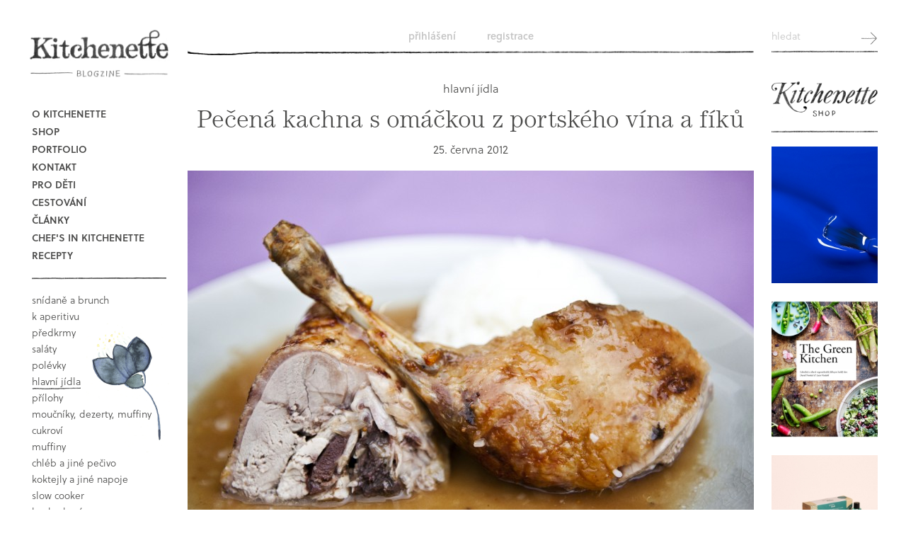

--- FILE ---
content_type: text/html; charset=UTF-8
request_url: https://kitchenette.cz/clanek/63-pecena-kachna-s-omackou-z-portskeho-vina-a-fiku
body_size: 8117
content:
<!DOCTYPE html>
<!--
           ______________________________________
  ________|                   BY                 |_______
  \       |                TOM ATOM              |      /
   \      |         https://www.tomatom.cz       |     /
   /      |______________________________________|     \
  /__________)                                (_________\

-->
<html>
    <head>
        <meta charset="UTF-8" />
        <meta http-equiv="Content-Type" content="text/html; charset=UTF-8" />
        <meta name="robots" content="index,follow" />
        <meta name="author" content="Markéta Pavleje" />
        <meta name="generator" content="Tom Atom - https://www.tomatom.cz" />
        <meta name="viewport" content="width=device-width, initial-scale=1.0, maximum-scale=1.0" />
        <meta name="description" content="Před pár týdny jsem se zúčastnila v Pražském kulinářském institutu kurzu na téma vykosťování, pečení a správná úprava křepelek, kuřat, kachen a hus, kde jsme se mimo jiné naučili nepodlévat , nepolévat a stále nevětrat teplo z trouby, také péci drůbež umístěnou na roštu, aby horký vzduch proudil ze všech stran a maso nebylo spíše dušené než pečené &amp;#8230; V Prakulu jsme získali mnoho a mnoho dalších super praktických a funkčních informací o kterých bych se tu mohla rozepisovat na další dvě strany, ale to bylo jen úvodem a k vysvětlení trochu netradičního postupu. Takže jsem nové zkušenosti aplikovala na tento náš oblíbený recept a trochu ho vylepšila." />
        <meta name="keywords" content="kachna, pečená kachna, fíky, portské víno, dezertní víno, prakul, pražský kulinářský institut, rýže, anýz
zdravé recepty, kitchenette, kitchenete, celozrnné recepty, vaření pro děti, elle kitchenette, jak péct kachnu, jak upéct kachnu, kachna s anyzem, recept na kachnu s anýzem, recept na kachnu s portskym vínem, Markéta Šimrová, Markéta Pavleje, Markéta Pavleye, kitchenette, kitchenete, recepty, zdravé recepty, moderní recepty" />
        <link rel="alternate" type="application/rss+xml" href="https://kitchenette.cz/rss" />
        <meta property="og:locale" content="cs_CZ" />
        <meta property="og:type" content="website" />
        <meta property="og:title" content="Pečená kachna s omáčkou z portského vína a fíků | KITCHENETTE" />
        <meta property="og:description" content="Před pár týdny jsem se zúčastnila v Pražském kulinářském institutu kurzu na téma vykosťování, pečení a správná úprava křepelek, kuřat, kachen a hus, kde jsme se mimo jiné naučili nepodlévat , nepolévat a stále nevětrat teplo z trouby, také péci drůbež umístěnou na roštu, aby horký vzduch proudil ze všech stran a maso nebylo spíše dušené než pečené &amp;#8230; V Prakulu jsme získali mnoho a mnoho dalších super praktických a funkčních informací o kterých bych se tu mohla rozepisovat na další dvě strany, ale to bylo jen úvodem a k vysvětlení trochu netradičního postupu. Takže jsem nové zkušenosti aplikovala na tento náš oblíbený recept a trochu ho vylepšila." />
        <meta property="og:url" content="https://kitchenette.cz/clanek/63-pecena-kachna-s-omackou-z-portskeho-vina-a-fiku" />
        <meta property="og:site_name" content="KITCHENETTE" />
                    <meta property="og:image" content="http://kitchenette.cz/uploads/media/article_image/0001/01/thumb_205_article_image_previewOne.jpg" />
            <title>Pečená kachna s omáčkou z portského vína a fíků | KITCHENETTE</title>
        <link rel="icon" type="image/x-icon" href="/favicon.ico" />
                                <link rel="stylesheet" type="text/css" href="/css/4acb002.css" media="screen" />
                                    <link rel="stylesheet" type="text/css" href="/css/d29a2e7.css" media="all" />
                                        <link rel="stylesheet" type="text/css" href="/css/89e757e.css?171123" media="screen and (max-width:700px)" />
                                        <link rel="stylesheet" type="text/css" href="/css/65e8415.css?171123" media="screen and (min-width:701px) and (max-width:1199px)" />
                                        <link rel="stylesheet" type="text/css" href="/css/06b892b.css?171123" media="screen and (min-width:1200px)" />
                                        <link rel="stylesheet" type="text/css" href="/css/448e19f.css" media="screen" />
                                                    <link rel="stylesheet" type="text/css" href="/css/b47ed34.css" media="print" />
                            
                <!--[if (lt IE 9)&(!IEMobile)]><link rel="stylesheet" href="/css/06b892b.css?171123" media="all"><![endif]-->    
                    <!-- Google tag (gtag.js) -->
<script async src="https://www.googletagmanager.com/gtag/js?id=G-PC8NZ5SN6D"></script>
<script>
  window.dataLayer = window.dataLayer || [];
  function gtag(){dataLayer.push(arguments);}
  gtag('js', new Date());

  gtag('config', 'G-PC8NZ5SN6D');
</script>

    </head>
        <body itemscope itemtype="http://schema.org/WebPage">
                <div id="wrap">
                    <div id="col-left">
    <a href="https://kitchenette.cz/" id="logo"><img src="/bundles/tomatomkitchenette/images/logo-440.png" alt="Kitchenette" class="logo-img"/></a>
            <div id="menu">
                <ul id="list-pages">
             <li class="cat-li-o-kitchenette"><a href="/kategorie/o-kitchenette" class="cat-link-o-kitchenette">O Kitchenette</a>
                      </li>
                    <li class="cat-li-shop"><a href="http://www.kitchenetteshop.cz" class="cat-link-shop">Shop</a></li>
                        
             <li class="cat-li-portfolio"><a href="/kategorie/portfolio" class="cat-link-portfolio">Portfolio</a>
                      </li>
                        
             <li class="cat-li-kontakt"><a href="/kategorie/kontakt" class="cat-link-kontakt">Kontakt</a>
                      </li>
                        
             <li class="cat-li-pro-deti"><a href="/kategorie/pro-deti" class="cat-link-pro-deti">Pro děti</a>
                      </li>
                        
             <li class="cat-li-cestovani"><a href="/kategorie/cestovani" class="cat-link-cestovani">Cestování</a>
                      </li>
                        
             <li class="cat-li-clanky"><a href="/kategorie/clanky" class="cat-link-clanky">Články</a>
                      </li>
                        
             <li class="cat-li-chef-s-in-kitchenette"><a href="/kategorie/chef-s-in-kitchenette" class="cat-link-chef-s-in-kitchenette">Chef&#039;s in kitchenette</a>
                      </li>
                            <li class="cat-li-book hidden-desktop"><a href="/oblibene">Oblíbené recepty</a></li>
                
        </ul>
    
            <ul id="list-categories">
             <li class="cat-li-recepty"><a href="/kategorie/recepty" class="cat-link-recepty">Recepty</a>
                                 <ul>
             <li class="cat-li-snidane-a-brunch"><a href="/kategorie/snidane-a-brunch" class="cat-link-snidane-a-brunch">snídaně a brunch</a>
                      </li>
                        
             <li class="cat-li-k-aperitivu"><a href="/kategorie/k-aperitivu" class="cat-link-k-aperitivu">k aperitivu</a>
                      </li>
                        
             <li class="cat-li-predkrmy-a-fingerfood"><a href="/kategorie/predkrmy-a-fingerfood" class="cat-link-predkrmy-a-fingerfood">předkrmy</a>
                      </li>
                        
             <li class="cat-li-salaty"><a href="/kategorie/salaty" class="cat-link-salaty">saláty</a>
                      </li>
                        
             <li class="cat-li-polevky"><a href="/kategorie/polevky" class="cat-link-polevky">polévky</a>
                      </li>
                        
             <li class="cat-li-hlavni-jidla active"><a href="/kategorie/hlavni-jidla" class="cat-link-hlavni-jidla">hlavní jídla</a>
                      </li>
                        
             <li class="cat-li-prilohy"><a href="/kategorie/prilohy" class="cat-link-prilohy">přílohy</a>
                      </li>
                        
             <li class="cat-li-moucniky-a-dezerty"><a href="/kategorie/moucniky-a-dezerty" class="cat-link-moucniky-a-dezerty">moučníky, dezerty, muffiny</a>
                      </li>
                        
             <li class="cat-li-cukrovi"><a href="/kategorie/cukrovi" class="cat-link-cukrovi">cukroví</a>
                      </li>
                        
             <li class="cat-li-muffiny"><a href="/kategorie/muffiny" class="cat-link-muffiny">muffiny</a>
                      </li>
                        
             <li class="cat-li-chleb-a-jine-pecivo"><a href="/kategorie/chleb-a-jine-pecivo" class="cat-link-chleb-a-jine-pecivo">chléb a jiné pečivo</a>
                      </li>
                        
             <li class="cat-li-koktejly-a-jine-napoje"><a href="/kategorie/koktejly-a-jine-napoje" class="cat-link-koktejly-a-jine-napoje">koktejly a jiné napoje</a>
                      </li>
                        
             <li class="cat-li-slow-cooker"><a href="/kategorie/slow-cooker" class="cat-link-slow-cooker">Slow Cooker</a>
                      </li>
                        
             <li class="cat-li-bezlepkove"><a href="/kategorie/bezlepkove" class="cat-link-bezlepkove">bezlepkové</a>
                      </li>
                        
             <li class="cat-li-z-celozrnne-mouky"><a href="/kategorie/z-celozrnne-mouky" class="cat-link-z-celozrnne-mouky">z celozrnné mouky</a>
                      </li>
                        
             <li class="cat-li-vegetarianske"><a href="/kategorie/vegetarianske" class="cat-link-vegetarianske">vegetariánské</a>
                      </li>
                        
             <li class="cat-li-veganske"><a href="/kategorie/veganske" class="cat-link-veganske">Veganské</a>
                      </li>
                        
             <li class="cat-li-raw"><a href="/kategorie/raw" class="cat-link-raw">raw</a>
                      </li>
                        
             <li class="cat-li-detske"><a href="/kategorie/detske" class="cat-link-detske">dětské</a>
                      </li>
                        
             <li class="cat-li-fermentace"><a href="/kategorie/fermentace" class="cat-link-fermentace">fermentace</a>
                      </li>
                        
             <li class="cat-li-zavarovani"><a href="/kategorie/zavarovani" class="cat-link-zavarovani">Zavařování</a>
                      </li>
                        
             <li class="cat-li-video"><a href="/kategorie/video" class="cat-link-video">video recepty</a>
                      </li>
                        
             <li class="cat-li-o-ingrediencich"><a href="/kategorie/o-ingrediencich" class="cat-link-o-ingrediencich">o ingrediencích</a>
                      </li>
                        
             <li class="cat-li-rychle"><a href="/kategorie/rychle" class="cat-link-rychle">rychlé</a>
                      </li>
                        
             <li class="cat-li-zakladni-recepty"><a href="/kategorie/zakladni-recepty" class="cat-link-zakladni-recepty">základní recepty</a>
                      </li>
                        
             <li class="cat-li-sous-vide"><a href="/kategorie/sous-vide" class="cat-link-sous-vide">sous vide</a>
                      </li>
                        
             <li class="cat-li-do-susicky"><a href="/kategorie/do-susicky" class="cat-link-do-susicky">pro sušičku potravin</a>
                      </li>
                        
             <li class="cat-li-diy-aneb-sikovne-prstiky"><a href="/kategorie/diy-aneb-sikovne-prstiky" class="cat-link-diy-aneb-sikovne-prstiky">DIY</a>
                      </li>
                        
        </ul>
    
                      </li>
                        
        </ul>
    
    </div>
    
    <div class="book">
        <a href="/oblibene">Book</a>
        <div id="bubble-about-book"></div>
    </div>

        
    <div id="banner-box-wrap" class="noprint nomobile notablet">
                
    </div>

    <div class="fb-like-box" data-href="https://www.facebook.com/www.kitchenette.cz" data-width="200" data-height="350" data-colorscheme="light" data-show-faces="true" data-header="false" data-stream="false" data-show-border="false"></div>

    <div id="instagram-box-wrap" class="noprint">
        <h5>instagram <a href="http://instagram.com/kitchenettehome">@kitchenettehome</a></h5>
        <div id="instagram-box" data-url="https://kitchenette.cz/instagram/show"></div>
    </div>

    <div class="banner-nominace noprint nomobile notablet">
        <img src="/bundles/tomatomkitchenette/images/banner-foodblog-2016-nominace.png" alt="Footblog roku 2016" />
        <br><br>
        <img src="/bundles/tomatomkitchenette/images/banner-foodblog-2015.png" alt="Footblog roku 2015" />
        <br><br>
        <img src="/bundles/tomatomkitchenette/images/banner-foodblog-2014.png" alt="Footblog roku 2014" />
    </div>

    
</div>
                
        <div id="main-content-wrapper">

                            <ul id="topmenu">
                                                                            <li><a href="/login">Přihlášení</a></li>
                                                            <li><a href="/register/">Registrace</a></li>
                                </ul>
                <div id="box-search">
                                        <form method="GET" action="/hledat/">
                        <input type="text" name="query" id="search_form_query" required placeholder="hledat">
                        <input type="submit" id="search_form_go" value="Hledat">
                    </form>
                </div>
                        
            <div id="main-content">
                    <div class="article-item article-detail" itemscope itemtype="http://schema.org/Recipe">

    <p class="article-category">
                                            <a href="/kategorie/hlavni-jidla">hlavní jídla</a>
                        </p>

    <h1 itemprop="name">Pečená kachna s omáčkou z portského vína a fíků</h1>

    <p class="article-date center published" itemprop="datePublished" content="2012-06-25">25. června 2012</p>

    
                <div class="article-image gridImg-one">
                        
                                                                
                                                                                        
<img alt="Pečená kachna s omáčkou z portského vína a fíků" title="Pečená kachna s omáčkou z portského vína a fíků" src="/uploads/media/article_image/0001/01/thumb_205_article_image_gridOne.jpg" width="800" height="533" class="imgsGrid-one-gtidOne" itemprop="image"  />
                                                                        
                            
                    </div>
    
    <div class="articlePerex" itemprop="description">
        	<p><em>Před pár týdny jsem se zúčastnila v Pražském kulinářském institutu kurzu na téma vykosťování, pečení a správná úprava křepelek, kuřat, kachen a hus, kde jsme se mimo jiné naučili nepodlévat , nepolévat a stále nevětrat teplo z trouby, také péci drůbež umístěnou na roštu, aby horký vzduch proudil ze všech stran a maso nebylo spíše dušené než pečené &#8230; V Prakulu jsme získali mnoho a mnoho dalších super praktických a funkčních informací o kterých bych se tu mohla rozepisovat na další dvě strany, ale to bylo jen úvodem a k vysvětlení trochu netradičního postupu. Takže jsem nové zkušenosti aplikovala na tento náš oblíbený recept a trochu ho vylepšila.</em><br />
<em>Také jsem tentokrát použila dezertní víno, přestože je v názvu portské. Oboje funguje a oboje je skvělé, hlavně barva omáčky se bude měnit v závislosti, jaký druh použijete&#8230;</em></p>
    </div>

    <div class="articleText">
                    .
            </div>
    
        <div class="servingCountWrap">
    <div class="servingCount">
                    <span itemprop="cookTime" content="PT25M">25</span> minut
                            -
                            <span itemprop="recipeYield">4</span> 
                            porce
                        </div>
    </div>
    
                                
                                    
<img alt="Pečená kachna s omáčkou z portského vína a fíků" title="Pečená kachna s omáčkou z portského vína a fíků" src="/uploads/media/article_image/0001/01/thumb_207_article_image_gridOne.jpg" width="800" height="533" class="imgsGrid-one-gtidOne"  />
                        

        <div class="wrap-ingredients">
        <h2>Ingredience</h2>
                                                     <ul class="ingredients">
                                    <li class="ingredient">
                        <div class="ingredient-title" itemprop="ingredients">1 kachna (tato měla 2,3 kg)</div>
                                            <div class="clear"></div>
                    </li>
                                    <li class="ingredient">
                        <div class="ingredient-title" itemprop="ingredients">mořská sůl</div>
                                            <div class="clear"></div>
                    </li>
                                    <li class="ingredient">
                        <div class="ingredient-title" itemprop="ingredients">3 lžíce másla</div>
                                            <div class="clear"></div>
                    </li>
                                    <li class="ingredient">
                        <div class="ingredient-title" itemprop="ingredients">1 šalotka krájená na jemné kostičky</div>
                                            <div class="clear"></div>
                    </li>
                                    <li class="ingredient">
                        <div class="ingredient-title" itemprop="ingredients">1 lžíce hladké mouky</div>
                                            <div class="clear"></div>
                    </li>
                                    <li class="ingredient">
                        <div class="ingredient-title" itemprop="ingredients">1 hrnek teplého kuřecího vývaru</div>
                                            <div class="clear"></div>
                    </li>
                                    <li class="ingredient">
                        <div class="ingredient-title" itemprop="ingredients">1 hrnek dezertního vína nebo portského</div>
                                            <div class="clear"></div>
                    </li>
                                    <li class="ingredient">
                        <div class="ingredient-title" itemprop="ingredients">2 hvězdička anýzu nalámané na kousky</div>
                                            <div class="clear"></div>
                    </li>
                                    <li class="ingredient">
                        <div class="ingredient-title" itemprop="ingredients">4 lžíce fíkové marmelády</div>
                                            <div class="clear"></div>
                    </li>
                                    <li class="ingredient">
                        <div class="ingredient-title" itemprop="ingredients">čerstvě mletý pepř na dochucení</div>
                                            <div class="clear"></div>
                    </li>
                                </ul>
                            <div class="clear"></div>
    </div>
    
                                
                                    
<img alt="Pečená kachna s omáčkou z portského vína a fíků" title="Pečená kachna s omáčkou z portského vína a fíků" src="/uploads/media/article_image/0001/01/thumb_206_article_image_gridOne.jpg" width="800" height="763" class="imgsGrid-one-gtidOne"  />
                        
        <div class="wrap-steps">
        <h2>Postup</h2>
        <div class="two-col steps" itemprop="recipeInstructions">
                <div class="step">
            <strong></strong>
            	<p>1.Předehřejte troubu na 130°C. Opláchněte kachnu vodou, osolte uvnitř i z venku a propíchejte ostrým nožem nebo kuchyňskou jehlicí kůži po celém povrchu těla, jen dejte pozor, abyste nepropíchli i maso.<br />
2.Kachnu položte na rošt, který jde umístit do pekáče nebo na rošt, který v troubě drží formy a pod něj umístěte pekáč, který bude zachytávat uvolňující se tuk. Vložte kachnu prsíčky dolů do trouby na střední polohu a pečte 2 hodiny bez otevírání a větrání trouby. <br />
3.Po 2 hodinách kachnu otočte a pečte 20-30 minut při 175°C do zlatohněda, dokud není kůžička křupavá.<br />
4.Mezitím v menším hrnci orestujte na másle šalotku do měkka, vmíchejte mouku, krátce povařte. Přidejte vývar, portské víno a anýz, přiveďte k varu a nechte jemně probublávat, dokud se omáčka nezredukuje na polovinu. <br />
5.Přidejte fíkovou marmeládu, dosolte a opepřete podle chuti, krátce ještě prohřejte, aby se chutě propojily. Omáčku můžete servírovat takto nebo ještě scedit aby byla jemnější a abyste odstranili anýz.<br />
6.Naporcujte kachnu a servírujte s omáčkou, jako přílohu volím dušenou rýži, ideálně jasmínovou, )
 </p>
        </div>
                </div>
    </div>
    
            <div class="container-fluid">
                                                                  
                                                    
                <div class="col-sm-12">
                                    
<img alt="Pečená kachna s omáčkou z portského vína a fíků" title="Pečená kachna s omáčkou z portského vína a fíků" src="/uploads/media/article_image/0001/01/thumb_208_article_image_gridOne.jpg" width="800" height="533"  />
                                </div>
                                                                              
                                                    
                <div class="col-sm-12">
                                    
<img alt="Pečená kachna s omáčkou z portského vína a fíků" title="Pečená kachna s omáčkou z portského vína a fíků" src="/uploads/media/article_image/0001/01/thumb_210_article_image_gridOne.jpg" width="800" height="533"  />
                                </div>
                                                                              
                                                    
                <div class="col-sm-12">
                                    
<img alt="Pečená kachna s omáčkou z portského vína a fíků" title="Pečená kachna s omáčkou z portského vína a fíků" src="/uploads/media/article_image/0001/01/thumb_209_article_image_gridOne.jpg" width="800" height="533"  />
                                </div>
                            </div>
    
    <div class="article-share-wrap">
        <div class="article-share-wrap-in">
            <div class="socials">
                <span class="share-headline">Sdílet článek</span> <!-- <a href="#" id="article-social-likes-btn">Socials</a> -->
                <div id="article-social-likes"></div>
            </div>
            <div class="article-icons">
        
        <div class="ico ico-srdce" onclick="javascript:window.location.href='/oblibene'; return false;">
            <div class="bubble-inner bubble-inner-log"></div>                                
        </div>
        

    </div>
            <ul class="print">
                <li class="print-recipe"><a href="javascript:window.print();">Tisknout recept</a></li>
        <!--        <li class="print-list"><a href="#">Tisknout nákupní seznam</a></li> -->
            </ul>
            <div class="clear"></div>
        </div>
    </div>
    <div class="clear"></div>
    
    <div id="fos_comment_thread">
        
<div id="fos_comment_thread"></div>

<script type="text/javascript">
    // thread id
    var fos_comment_thread_id = '62';

    // api base url to use for initial requests
    var fos_comment_thread_api_base_url = '/api/threads';

    // Snippet for asynchronously loading the comments
    (function() {
        var fos_comment_script = document.createElement('script');
        fos_comment_script.async = true;
        fos_comment_script.src = '/bundles/foscomment/js/comments.js';
        fos_comment_script.type = 'text/javascript';

        (document.getElementsByTagName('head')[0] || document.getElementsByTagName('body')[0]).appendChild(fos_comment_script);
    })();
</script>
    </div>    

            <div class="wrap-next-articles">
            <h5>Další články</h5>
            <div class="next-articles-list">
                                                            <div class="item">
                            <a href="/clanek/prazsky-kolac-s-opilymi-hruskami">
                                
<img alt="Pražský koláč s opilými hruškami" title="5dd5815c0b648.jpg" src="/uploads/media/article_image/0001/04/thumb_3971_article_image_nextArticle.jpeg" width="196" height="130"  />
                                <div class="name"><div class="name-inner">Pražský koláč s opilými hruškami</div></div>
                            </a>
                        </div>
                                                                                <div class="item">
                            <a href="/clanek/adventni-venec">
                                
<img alt="Adventní věnec" title="5dd7b550c5368.jpg" src="/uploads/media/article_image/0001/04/thumb_3974_article_image_nextArticle.jpeg" width="196" height="130"  />
                                <div class="name"><div class="name-inner">Adventní věnec</div></div>
                            </a>
                        </div>
                                                                                <div class="item">
                            <a href="/clanek/adventni-kalendar">
                                
<img alt="Adventní kalendář" title="5ddc164d40c34.jpg" src="/uploads/media/article_image/0001/05/thumb_4015_article_image_nextArticle.jpeg" width="196" height="130"  />
                                <div class="name"><div class="name-inner">Adventní kalendář</div></div>
                            </a>
                        </div>
                                                                                <div class="item">
                            <a href="/clanek/salat-s-pecenou-repou">
                                
<img alt="Salát s pečenou řepou" title="5ddd54b395e62.jpg" src="/uploads/media/article_image/0001/05/thumb_4023_article_image_nextArticle.jpeg" width="196" height="130"  />
                                <div class="name"><div class="name-inner">Salát s pečenou řepou</div></div>
                            </a>
                        </div>
                                                                                <div class="item">
                            <a href="/clanek/vanocni-granola">
                                
<img alt="Vánoční granola" title="5de61e459c8f2.jpg" src="/uploads/media/article_image/0001/05/thumb_4034_article_image_nextArticle.jpeg" width="196" height="130"  />
                                <div class="name"><div class="name-inner">Vánoční granola</div></div>
                            </a>
                        </div>
                                                                                <div class="item">
                            <a href="/clanek/kandovana-citrusova-kura">
                                
<img alt="Kandovaná citrusová kůra" title="5df0bb1d3599f.jpg" src="/uploads/media/article_image/0001/05/thumb_4045_article_image_nextArticle.jpeg" width="196" height="130"  />
                                <div class="name"><div class="name-inner">Kandovaná citrusová kůra</div></div>
                            </a>
                        </div>
                                                                                <div class="item">
                            <a href="/clanek/baleni-darku">
                                
<img alt="Balení dárků" title="5df0d697a46b8.jpg" src="/uploads/media/article_image/0001/05/thumb_4055_article_image_nextArticle.jpeg" width="196" height="130"  />
                                <div class="name"><div class="name-inner">Balení dárků</div></div>
                            </a>
                        </div>
                                                                                <div class="item">
                            <a href="/clanek/pecene-platky-korenove-zeleniny">
                                
<img alt="Pečené plátky kořenové zeleniny" title="5df5f8018f83b.jpg" src="/uploads/media/article_image/0001/05/thumb_4084_article_image_nextArticle.jpeg" width="196" height="130"  />
                                <div class="name"><div class="name-inner">Pečené plátky kořenové zeleniny</div></div>
                            </a>
                        </div>
                                                                                <div class="item">
                            <a href="/clanek/stedrovecerni-vecere">
                                
<img alt="Štědrovečerní večeře" title="5df5f96e13ee8.jpg" src="/uploads/media/article_image/0001/05/thumb_4090_article_image_nextArticle.jpeg" width="196" height="130"  />
                                <div class="name"><div class="name-inner">Štědrovečerní večeře</div></div>
                            </a>
                        </div>
                                                                                <div class="item">
                            <a href="/clanek/svestky-ve-slanine">
                                
<img alt="Švestky ve slanině" title="5df7807ae10fd.jpg" src="/uploads/media/article_image/0001/05/thumb_4109_article_image_nextArticle.jpeg" width="196" height="130"  />
                                <div class="name"><div class="name-inner">Švestky ve slanině</div></div>
                            </a>
                        </div>
                                                                                <div class="item">
                            <a href="/clanek/jablka-v-zupanu">
                                
<img alt="Jablka v županu" title="5e202a52dde62.jpg" src="/uploads/media/article_image/0001/05/thumb_4118_article_image_nextArticle.jpeg" width="196" height="130"  />
                                <div class="name"><div class="name-inner">Jablka v županu</div></div>
                            </a>
                        </div>
                                                                                <div class="item">
                            <a href="/clanek/slany-kolac-z-listoveho-testa">
                                
<img alt="Slaný koláč z listového těsta" title="5e25958b80e36.jpg" src="/uploads/media/article_image/0001/05/thumb_4122_article_image_nextArticle.jpeg" width="196" height="130"  />
                                <div class="name"><div class="name-inner">Slaný koláč z listového těsta</div></div>
                            </a>
                        </div>
                                                </div>
            <div class="clear"></div>
        </div>
        
    </div>
            </div>    

                            <div id="col-right">

            <div id="box-banners">
        <div class="banner-shopname">
            <a href="http://www.kitchenetteshop.cz">Kitchenette shop</a>
        </div>
        
                        <div class="banner">
            <a href="https://www.kitchenetteshop.cz/manucurist?page=2">
                
<img alt="Manucurist UV gel" title="Manucurist UV gel" src="/uploads/media/banner/0001/05/thumb_4857_banner_sideBanner.jpeg" width="200" height="257" class="samolepka-1"  />
            </a>
            <div class="banner-desc">
                <div class="banner-desc-inner">
                                        <div class="buyit"></div>
                </div>
            </div>
        </div>
                        <div class="banner">
            <a href="https://www.kitchenetteshop.cz/the-green-kitchen?affil=home">
                
<img alt="The Green Kitchen" title="The Green Kitchen" src="/uploads/media/banner/0001/04/thumb_3577_banner_sideBanner.jpeg" width="200" height="257" class="samolepka-1"  />
            </a>
            <div class="banner-desc">
                <div class="banner-desc-inner">
                                            <div class="price">499,-</div>
                                        <div class="buyit"></div>
                </div>
            </div>
        </div>
                        <div class="banner">
            <a href="https://www.kitchenetteshop.cz/manucurist?page=2">
                
<img alt="Manucurist UV gel" title="Manucurist UV gel" src="/uploads/media/banner/0001/05/thumb_4856_banner_sideBanner.jpeg" width="200" height="257" class="samolepka-1"  />
            </a>
            <div class="banner-desc">
                <div class="banner-desc-inner">
                                        <div class="buyit"></div>
                </div>
            </div>
        </div>
                        <div class="banner">
            <a href="https://www.kitchenetteshop.cz/little-green-kitchen?affil=home">
                
<img alt="Little Green Kitchen" title="Little Green Kitchen" src="/uploads/media/banner/0001/04/thumb_3823_banner_sideBanner.png" width="200" height="257" class="samolepka-1"  />
            </a>
            <div class="banner-desc">
                <div class="banner-desc-inner">
                                            <div class="price">539,-</div>
                                        <div class="buyit"></div>
                </div>
            </div>
        </div>
                        <div class="banner">
            <a href="https://www.kitchenetteshop.cz/green-kitchen-quick-slow">
                
<img alt="Quick+Slow" title="Quick+Slow" src="/uploads/media/banner/0001/05/thumb_4855_banner_sideBanner.jpeg" width="200" height="257" class="samolepka-1"  />
            </a>
            <div class="banner-desc">
                <div class="banner-desc-inner">
                                            <div class="price">646,-</div>
                                        <div class="buyit"></div>
                </div>
            </div>
        </div>
                        <div class="banner">
            <a href="https://www.kitchenetteshop.cz/kitchenette-o-svobode">
                
<img alt="Kitchenette - O svobodě" title="Kitchenette - O svobodě" src="/uploads/media/banner/0001/05/thumb_4854_banner_sideBanner.jpeg" width="200" height="257" class="samolepka-1"  />
            </a>
            <div class="banner-desc">
                <div class="banner-desc-inner">
                                            <div class="price">690,-</div>
                                        <div class="buyit"></div>
                </div>
            </div>
        </div>
                        <div class="banner">
            <a href="https://www.kitchenetteshop.cz/green-kitchen-at-home-rychle-a-zdrave-recepty-pro-kazdy-den">
                
<img alt="Green Kitchen at Home" title="Green Kitchen at Home" src="/uploads/media/banner/0001/04/thumb_3942_banner_sideBanner.png" width="200" height="258" class="samolepka-1"  />
            </a>
            <div class="banner-desc">
                <div class="banner-desc-inner">
                                            <div class="price">549,-</div>
                                        <div class="buyit"></div>
                </div>
            </div>
        </div>
            </div>
    
    <div id="box-newsletter">
        <h5>Newsletter</h5>
        <form action="/newsletter/subscribe/" method="GET">
            <input type="email" name="email" id="subscriber_email" required placeholder="email">
            <input type="submit" id="subscriber_submit" value="Přidat">
        </form>
    </div>
    
</div>
                        <div class="clear"></div>
            
            
                            <div id="footer">
                    <ul id="foot-socials">
                        <li class="fb"><a href="https://www.facebook.com/www.kitchenette.cz" target="_blank">Facebook</a></li>
                        <li class="tw"><a href="https://twitter.com/kitchenettecz" target="_blank">Twitter</a></li>
                        <li class="in"><a href="https://instagram.com/kitchenettehome" target="_blank">Instagram</a></li>
                        <li class="pin"><a href="https://www.pinterest.com/marketapavleje/" target="_blank">Pinterest</a></li>
                    </ul>
                    <p>
                        Unless otherwise indicated, all photos and texts &copy; Markéta Pavleye 2012 – 2026, c/o KITCHENETTE s. r. o. <br>
                        <a href="https://www.tomatom.cz/cs/" title="Webové stránky na míru">Blog vytvořil Tom Atom</a>
                    </p>
                </div>
                    </div>
        </div>
                                        <script type="text/javascript" src="/js/b4e254c.js"></script>
                    
    <script>
        var fos_comment_form_submit_in_progress = false;
        $(document).on('fos_comment_submitting_form', function (event) {
            if (fos_comment_form_submit_in_progress) {
                event.preventDefault();
                console.warn('prevented form submit: there is another xhr in progress'); // TODO: remove
            } else {
                fos_comment_form_submit_in_progress = true;
                setTimeout(function () {
                    // TODO: 'fos_comment_submitted_form' event is not firing on existing comment reaction
                    // => wait for fix and then get rid of this timeout
                    fos_comment_form_submit_in_progress = false;
                    console.log('fos comment - button armed again after reaction'); // TODO: remove
                }, 1500);
            }
        });

        $(document).on('fos_comment_submitted_form', function (event, data) {
            console.info('xhr finished ', event, data); // TODO: remove

            fos_comment_form_submit_in_progress = false;
            if (data == 200) {
                console.info('xhr finished successfully'); // TODO: remove
            } else {
                console.error('xhr finished with error'); // TODO: remove
            }
        });
            </script>
        <link rel="stylesheet" href="https://use.typekit.net/kav5hfb.css">

        <div id="fb-root"></div>
        <script>(function(d, s, id) {
          var js, fjs = d.getElementsByTagName(s)[0];
          if (d.getElementById(id)) return;
          js = d.createElement(s); js.id = id;
          js.src = "//connect.facebook.net/cs_CZ/sdk.js#xfbml=1&appId=334061736776171&version=v2.0";
          fjs.parentNode.insertBefore(js, fjs);
        }(document, 'script', 'facebook-jssdk'));</script>
        
        <script type="text/javascript">
/* <![CDATA[ */
var google_conversion_id = 900450312;
var google_custom_params = window.google_tag_params;
var google_remarketing_only = true;
/* ]]> */
</script>
<script type="text/javascript" src="//www.googleadservices.com/pagead/conversion.js">
</script>
<noscript>
<div style="display:inline;">
<img height="1" width="1" style="border-style:none;" alt="" src="//googleads.g.doubleclick.net/pagead/viewthroughconversion/900450312/?value=0&amp;guid=ON&amp;script=0"/>
</div>
</noscript>

<script type="text/javascript">
/* <![CDATA[ */
var seznam_retargeting_id = 27221;
/* ]]> */
</script>
<script type="text/javascript" src="//c.imedia.cz/js/retargeting.js"></script>


<!-- Facebook Pixel Code -->
<script>
!function(f,b,e,v,n,t,s)
{if(f.fbq)return;n=f.fbq=function(){n.callMethod?
n.callMethod.apply(n,arguments):n.queue.push(arguments)};
if(!f._fbq)f._fbq=n;n.push=n;n.loaded=!0;n.version='2.0';
n.queue=[];t=b.createElement(e);t.async=!0;
t.src=v;s=b.getElementsByTagName(e)[0];
s.parentNode.insertBefore(t,s)}(window,document,'script',
'https://connect.facebook.net/en_US/fbevents.js');
 fbq('init', '938155159691299'); 
fbq('track', 'PageView');
</script>
<noscript>
 <img height="1" width="1" 
src="https://www.facebook.com/tr?id=938155159691299&ev=PageView
&noscript=1"/>
</noscript>
<!-- End Facebook Pixel Code -->    </body>
</html>


--- FILE ---
content_type: text/html; charset=UTF-8
request_url: https://kitchenette.cz/api/threads/62/comments?permalink=https%253A%252F%252Fkitchenette.cz%252Fclanek%252F63-pecena-kachna-s-omackou-z-portskeho-vina-a-fiku
body_size: 793
content:


    <h2>diskuze</h2>
        <p class="comment-mustlog">Pro přidání komentáře se musíte <a href="/login">přihlásit</a>.</p>
        
    
    
        


                <div id="fos_comment_1316" class="fos_comment_comment_show fos_comment_comment_depth_0" >

            <div class="fos_comment_comment_metas">
                                                            <span class="fos_comment_comment_authorname">
                                            Markéta Kitchenette
                                    </span>
                        <span class="fos_comment_comment_date">
                    10. února 2014 10:57
                </span>
                    
                                                                
                                                                
                                                                                            </div>

            <div id="fos_comment_comment_body_1316" class="fos_comment_comment_body">
                                                                                        	<p>Dobrý den. To je docela možné. S pečením masa je to hodně o gramáži a kusu. Nejraději peču déle a na méně stupňů, když mám čas. Maso je pak krásně křehké. V tomto ohledu se musíte řídit vlastními smysli a ptáka v troubě nechat prostě déle, když se Vám zdá ještě tuhý. Mám elektrickou troubu s funkci horkovzduch …</p>
                                                                        </div>

                                                
                    <div class="fos_comment_comment_replies">

                                                    



                        
                    </div>
                            
        </div>
                


                <div id="fos_comment_1308" class="fos_comment_comment_show fos_comment_comment_depth_0" >

            <div class="fos_comment_comment_metas">
                                                            <span class="fos_comment_comment_authorname">
                                            krista21
                                    </span>
                        <span class="fos_comment_comment_date">
                    9. února 2014 14:13
                </span>
                    
                                                                
                                                                
                                                                                            </div>

            <div id="fos_comment_comment_body_1308" class="fos_comment_comment_body">
                                                                                        	<p>Dobrý den, Markéto&#8230;dnes jsem vyzkoušela tento váš recept, s portským vínem, takže omáčka měla takovou červenou barvu a byla opravdu vynikající. Měla bych však dotaz ohledně kachny. Pekla jsem přesně podle návodu, ale kachna byla dost tuhá a maso nešlo moc oddělit odkostí. Nevíte, čím to může být? Jakou používáte troubu? Já mám elektrickou, ale není horkovzdušná. Děkuji moc</p>
                                                                        </div>

                                                
                    <div class="fos_comment_comment_replies">

                                                    



                        
                    </div>
                            
        </div>
        


--- FILE ---
content_type: text/html; charset=UTF-8
request_url: https://kitchenette.cz/instagram/show
body_size: 3331
content:
            <a 
            href="https://www.instagram.com/p/CW8qR-YMxBF/" 
            target="_blank"
            title="Jak si vyrobit papírové hvězdy i z použitých nákupních tašek mám pro vás na blogu. Udělala jsem i takové jednoduché časosběrné video, aby vše bylo více srozumitelné. Tak koukněte a pokud taky rádi tvoříte, vrhněte se na to.✨#christmas #christmasdecorations #star #paperstar #christmasstar #kitchenettehome #diy #diystar">
            <img src="https://data.shopty.cz/instagram/cache-img.php?path=user%2Fkitchenettehome&amp;filename=1638378002-th&amp;url=https%3A%2F%2Finstagram.fist17-1.fna.fbcdn.net%2Fv%2Ft51.2885-15%2Fe35%2Fc0.169.1349.1349a%2Fs150x150%2F262687453_288731726365749_4721036565747999139_n.jpg%3F_nc_ht%3Dinstagram.fist17-1.fna.fbcdn.net%26_nc_cat%3D109%26_nc_ohc%3DcSY9YPOWXKsAX-oU-0s%26edm%3DABfd0MgBAAAA%26ccb%3D7-4%26oh%3D597dbc9ae2653bcfbb0652981f2dfaa6%26oe%3D61B08A8B%26_nc_sid%3D7bff83" 
                 alt="Jak si vyrobit papírové hvězdy i z použitých nákupních tašek mám pro vás na blogu. Udělala jsem i takové jednoduché časosběrné video, aby vše bylo více srozumitelné. Tak koukněte a pokud taky rádi tvoříte, vrhněte se na to.✨#christmas #christmasdecorations #star #paperstar #christmasstar #kitchenettehome #diy #diystar">
        </a>
            <a 
            href="https://www.instagram.com/p/CW6T8q8NCYo/" 
            target="_blank"
            title="Myslím si, že z této vločky nebo hvězdy, by se mohla stát krásná vánoční tradice i v dalších rodinách. Je skvělá v takovém tom předvánočním období, kdy ještě nemáte napečeno cukroví a o víkendu si chcete navodit atmosféru Vánoc. A něco dobrého ke kávě nebo čaji připravit. Náplň můžete podle nálady, surovin anebo i sezóny měnit. Namísto skořicového másla, udělejte perníkové máslo, nebo použijte čokoládovou náplň, marmeládu. Můžete také třeba vyzkoušet povidla či mák.A samotné pletení je snazší než jakékoli jiné. No uvidíte na videu u receptu, kdo ještě nezkoušel. Těším se na ty vaše hvězdičky a vločky a držím pěsti, ať se všechny povedou, a hlavně ať přinesou do vašich domovů krásnou láskyplnou vánoční atmosféru. Tento další videorecept vznikl ve spolupráci s @kenwoodcz a já za ni moc děkuji. Krásné předvánoční dny.PS: Odkazy na recept i video dám do stories.#kenwoodcan #spoluprace #kenwoodcz #chefbake #pečeni #christmasstar #christmasflake #kitchenettehome #christmasbaking">
            <img src="https://data.shopty.cz/instagram/cache-img.php?path=user%2Fkitchenettehome&amp;filename=1638299274-th&amp;url=https%3A%2F%2Finstagram.fist17-1.fna.fbcdn.net%2Fv%2Ft51.2885-15%2Fe35%2Fp150x150%2F261934194_605091200708958_2277798169060776590_n.jpg%3F_nc_ht%3Dinstagram.fist17-1.fna.fbcdn.net%26_nc_cat%3D106%26_nc_ohc%3Db-ckvwfq858AX_8369w%26edm%3DABfd0MgBAAAA%26ccb%3D7-4%26oh%3Dddedcedcf4ec912becd36a2ebd8b4458%26oe%3D61AB0ACF%26_nc_sid%3D7bff83" 
                 alt="Myslím si, že z této vločky nebo hvězdy, by se mohla stát krásná vánoční tradice i v dalších rodinách. Je skvělá v takovém tom předvánočním období, kdy ještě nemáte napečeno cukroví a o víkendu si chcete navodit atmosféru Vánoc. A něco dobrého ke kávě nebo čaji připravit. Náplň můžete podle nálady, surovin anebo i sezóny měnit. Namísto skořicového másla, udělejte perníkové máslo, nebo použijte čokoládovou náplň, marmeládu. Můžete také třeba vyzkoušet povidla či mák.A samotné pletení je snazší než jakékoli jiné. No uvidíte na videu u receptu, kdo ještě nezkoušel. Těším se na ty vaše hvězdičky a vločky a držím pěsti, ať se všechny povedou, a hlavně ať přinesou do vašich domovů krásnou láskyplnou vánoční atmosféru. Tento další videorecept vznikl ve spolupráci s @kenwoodcz a já za ni moc děkuji. Krásné předvánoční dny.PS: Odkazy na recept i video dám do stories.#kenwoodcan #spoluprace #kenwoodcz #chefbake #pečeni #christmasstar #christmasflake #kitchenettehome #christmasbaking">
        </a>
            <a 
            href="https://www.instagram.com/p/CWypdYelVVB/" 
            target="_blank"
            title="Posílám zase trochu té krásné energie.🪄@pavleye @cucka_st @larepublicapolo #horse #horseriding #horses #horsesofinstagram #polopony #poloponiesofinstagram #horselove">
            <img src="https://data.shopty.cz/instagram/cache-img.php?path=user%2Fkitchenettehome&amp;filename=1638042197-th&amp;url=https%3A%2F%2Finstagram.fist17-1.fna.fbcdn.net%2Fv%2Ft51.2885-15%2Fe35%2Fc0.280.720.720a%2Fs150x150%2F261487431_188767870126262_6230052718925857400_n.jpg%3F_nc_ht%3Dinstagram.fist17-1.fna.fbcdn.net%26_nc_cat%3D102%26_nc_ohc%3DnNnx84FHC7cAX_wZHff%26edm%3DABfd0MgBAAAA%26ccb%3D7-4%26oh%3D349b544c9bcbf469a8bd537d0509dd3b%26oe%3D61AB39F0%26_nc_sid%3D7bff83" 
                 alt="Posílám zase trochu té krásné energie.🪄@pavleye @cucka_st @larepublicapolo #horse #horseriding #horses #horsesofinstagram #polopony #poloponiesofinstagram #horselove">
        </a>
            <a 
            href="https://www.instagram.com/p/CWsvRGKMaAi/" 
            target="_blank"
            title="Dneska mám na vás otázku. Jakou funkci/schopnost na kuchyňském robotu nejvíc oceňujete, nebo byste nejvíce ocenili? Ten, co teď pár měsíců testuji, co mi dělal i parťáka při natáčení receptů pro stream a blýsknul se i ve focaccie a to jeho herecká kariéra ještě nekončí, má v sobě například zabudovanou váhu a taky mě dost nadchla šlehací metla na krém (můžete vidět v akci v receptu na išelské a rohlíčky babičky Jiřinky na @stream_cz ).Tak co? Co umí váš vysněný stroj? Třeba vaše přání v @kenwoodcz splní.#spoluprace #kenwoodcan #baking #dreamkitchenrobot #Kenwoodcz a #ChefBaker">
            <img src="https://data.shopty.cz/instagram/cache-img.php?path=user%2Fkitchenettehome&amp;filename=1637843745-th&amp;url=https%3A%2F%2Finstagram.fist17-1.fna.fbcdn.net%2Fv%2Ft51.2885-15%2Fe35%2Fc0.180.1440.1440a%2Fs150x150%2F260102081_4702017336488236_8060967088918018023_n.jpg%3F_nc_ht%3Dinstagram.fist17-1.fna.fbcdn.net%26_nc_cat%3D104%26_nc_ohc%3DU1ed3SKpiFcAX8oZLif%26edm%3DABfd0MgBAAAA%26ccb%3D7-4%26oh%3D8b2eb9a7edd3fc73ef41dadf3d71e9bf%26oe%3D61AEEB1C%26_nc_sid%3D7bff83" 
                 alt="Dneska mám na vás otázku. Jakou funkci/schopnost na kuchyňském robotu nejvíc oceňujete, nebo byste nejvíce ocenili? Ten, co teď pár měsíců testuji, co mi dělal i parťáka při natáčení receptů pro stream a blýsknul se i ve focaccie a to jeho herecká kariéra ještě nekončí, má v sobě například zabudovanou váhu a taky mě dost nadchla šlehací metla na krém (můžete vidět v akci v receptu na išelské a rohlíčky babičky Jiřinky na @stream_cz ).Tak co? Co umí váš vysněný stroj? Třeba vaše přání v @kenwoodcz splní.#spoluprace #kenwoodcan #baking #dreamkitchenrobot #Kenwoodcz a #ChefBaker">
        </a>
            <a 
            href="https://www.instagram.com/p/CWn0P76MaTK/" 
            target="_blank"
            title="Čerstvě namleté perníkové koření a i to na Spekulátisky je skladem. Už jsem vám to sem dávala do stories, i na profilu @kitchenetteshop.cz zaznělo, ale spoustu z vás ta zpráva asi minula, protože mi stále píšete a už se po něm sháníte. Takže pro ty, kterých se to týká, koření už máme. 🤎Taky jsem vás chtěla poprosit, abyste zvážili vánoční nákupy online a pokusily se objednat vše po čem toužíte v čas. Kurýři nám hlásí první výpadky. Ze skladu občas nenaloží vše kvůli přetížené kapacitě a tak se mohou objednávky zpozdit už teď. Děkuju moc za pochopení i pomoc. 😊">
            <img src="https://data.shopty.cz/instagram/cache-img.php?path=user%2Fkitchenettehome&amp;filename=1637678585-th&amp;url=https%3A%2F%2Finstagram.fist17-1.fna.fbcdn.net%2Fv%2Ft51.2885-15%2Fe35%2Fc0.109.874.874a%2Fs150x150%2F260347763_130828555982492_703655736676859762_n.jpg%3F_nc_ht%3Dinstagram.fist17-1.fna.fbcdn.net%26_nc_cat%3D108%26_nc_ohc%3DInuILBkWwT8AX__R6zm%26edm%3DABfd0MgBAAAA%26ccb%3D7-4%26oh%3D21483b9e3e3cb718c8bcc0d2f0fdb642%26oe%3D61B06358%26_nc_sid%3D7bff83" 
                 alt="Čerstvě namleté perníkové koření a i to na Spekulátisky je skladem. Už jsem vám to sem dávala do stories, i na profilu @kitchenetteshop.cz zaznělo, ale spoustu z vás ta zpráva asi minula, protože mi stále píšete a už se po něm sháníte. Takže pro ty, kterých se to týká, koření už máme. 🤎Taky jsem vás chtěla poprosit, abyste zvážili vánoční nákupy online a pokusily se objednat vše po čem toužíte v čas. Kurýři nám hlásí první výpadky. Ze skladu občas nenaloží vše kvůli přetížené kapacitě a tak se mohou objednávky zpozdit už teď. Děkuju moc za pochopení i pomoc. 😊">
        </a>
            <a 
            href="https://www.instagram.com/p/CWnhnUOMQvC/" 
            target="_blank"
            title="Trochu vánoční atmosféry pro vás.🤍🎄🤍#christmasdiy #diy #wreath #wreathdiy #unsymmetricwreath #unsymmetricalwreath #christmaswreath #bloomingville @bloomingville @kitchenetteshop.cz">
            <img src="https://data.shopty.cz/instagram/cache-img.php?path=user%2Fkitchenettehome&amp;filename=1637669333-th&amp;url=https%3A%2F%2Finstagram.fist17-1.fna.fbcdn.net%2Fv%2Ft51.2885-15%2Fe35%2Fc0.280.720.720a%2Fs150x150%2F259326459_376057084272840_8374483806015978769_n.jpg%3F_nc_ht%3Dinstagram.fist17-1.fna.fbcdn.net%26_nc_cat%3D100%26_nc_ohc%3DiUew_Opz-gwAX8q1UD-%26edm%3DABfd0MgBAAAA%26ccb%3D7-4%26oh%3Dc4c853f26ed1ff1fb252560827c99800%26oe%3D61AB1A88%26_nc_sid%3D7bff83" 
                 alt="Trochu vánoční atmosféry pro vás.🤍🎄🤍#christmasdiy #diy #wreath #wreathdiy #unsymmetricwreath #unsymmetricalwreath #christmaswreath #bloomingville @bloomingville @kitchenetteshop.cz">
        </a>
            <a 
            href="https://www.instagram.com/p/CWf0MkqPPuh/" 
            target="_blank"
            title="Happy together.🤍#horse #horselove #horses #horsesofinstagram #horseriding #polopony #polopon">
            <img src="https://data.shopty.cz/instagram/cache-img.php?path=user%2Fkitchenettehome&amp;filename=1637410238-th&amp;url=https%3A%2F%2Finstagram.fist17-1.fna.fbcdn.net%2Fv%2Ft51.2885-15%2Fe35%2Fc0.280.720.720a%2Fs150x150%2F258368059_213815477562748_7153978794451915912_n.jpg%3F_nc_ht%3Dinstagram.fist17-1.fna.fbcdn.net%26_nc_cat%3D104%26_nc_ohc%3DM6_A14z3bAoAX_aqvC3%26edm%3DABfd0MgBAAAA%26ccb%3D7-4%26oh%3D62aae68de7459302edcf31add3a0f0cd%26oe%3D61AADFB5%26_nc_sid%3D7bff83" 
                 alt="Happy together.🤍#horse #horselove #horses #horsesofinstagram #horseriding #polopony #polopon">
        </a>
            <a 
            href="https://www.instagram.com/p/CWc3CxGFGgX/" 
            target="_blank"
            title="Fociaccia je o mnoho lepší, když se peče s čerstvou zeleninou, protože ta dodá těstu ještě větší vláčnost, a hlavně extra chuť. Skvělá je v ní cibule a taky třeba rajčata nebo olivy.Já se vždycky chtěla pustiti do této zahrady na fociacce, protože je jednoduše nádherná a jestli vás to taky láká, zkuste tento recept z blogu. Video recept vznikl ve spolupráci s @Kenwoodcz a já děkuji. A dejte mi vědět, jak se vám video-recept líbil a taky jak se vám fociaccia garden povedla.#kenwoodcan #spoluprace #fociaccia #fociacciagarden #foodblog #baking #kenwoodcz #foccacia #foccaciagarden">
            <img src="https://data.shopty.cz/instagram/cache-img.php?path=user%2Fkitchenettehome&amp;filename=1637311128-th&amp;url=https%3A%2F%2Finstagram.fist17-1.fna.fbcdn.net%2Fv%2Ft51.2885-15%2Fe35%2Fp150x150%2F257878547_3040300569562593_8815995773851166837_n.jpg%3F_nc_ht%3Dinstagram.fist17-1.fna.fbcdn.net%26_nc_cat%3D109%26_nc_ohc%3DhlFCTxMxTeMAX_Uw-B9%26edm%3DABfd0MgBAAAA%26ccb%3D7-4%26oh%3Db029a2b77fc81916f1236bbf14bb958b%26oe%3D61AB5919%26_nc_sid%3D7bff83" 
                 alt="Fociaccia je o mnoho lepší, když se peče s čerstvou zeleninou, protože ta dodá těstu ještě větší vláčnost, a hlavně extra chuť. Skvělá je v ní cibule a taky třeba rajčata nebo olivy.Já se vždycky chtěla pustiti do této zahrady na fociacce, protože je jednoduše nádherná a jestli vás to taky láká, zkuste tento recept z blogu. Video recept vznikl ve spolupráci s @Kenwoodcz a já děkuji. A dejte mi vědět, jak se vám video-recept líbil a taky jak se vám fociaccia garden povedla.#kenwoodcan #spoluprace #fociaccia #fociacciagarden #foodblog #baking #kenwoodcz #foccacia #foccaciagarden">
        </a>
        


--- FILE ---
content_type: text/css
request_url: https://kitchenette.cz/css/d29a2e7.css
body_size: 996
content:
strong, b, .strong {font-weight: 700;}
em, i, .italic {font-style: italic;}
.clear {clear: both;}
.center {text-align: center;}
.fl, .fleft {float:left;}
.fr, .fright {float:right;}
img {max-width: 100%; height: auto;}
iframe {width: 100%;}
.articleText img {max-width: 100%; height: auto!important;}

body {color: #4b4b4a; font-family: "soleil", Arial; font-weight: 300; font-size: 15px; background: #fff; line-height: 1.5em;}

::-webkit-input-placeholder { color:#c5c5c5; }
::-moz-placeholder { color:#c5c5c5; } /* firefox 19+ */
:-ms-input-placeholder { color:#c5c5c5; } /* ie */
input:-moz-placeholder { color:#c5c5c5; }

input {color: #4b4b4a; font-family: "soleil", Arial; font-size: 14px; background: #fff; border:0; outline: 0;}
input, textarea {outline: 0;}


@font-face {
    font-family: 'century_modern_fslight';
    src: url('../../bundles/tomatomkitchenette/css/./centurymodernfs_light_latinextreme/CenturyModern-Light-webfont.eot');
    src: url('../../bundles/tomatomkitchenette/css/./centurymodernfs_light_latinextreme/CenturyModern-Light-webfont.eot?#iefix') format('embedded-opentype'),
         url('../../bundles/tomatomkitchenette/css/./centurymodernfs_light_latinextreme/CenturyModern-Light-webfont.woff2') format('woff2'),
         url('../../bundles/tomatomkitchenette/css/./centurymodernfs_light_latinextreme/CenturyModern-Light-webfont.woff') format('woff'),
         url('../../bundles/tomatomkitchenette/css/./centurymodernfs_light_latinextreme/CenturyModern-Light-webfont.ttf') format('truetype'),
         url('../../bundles/tomatomkitchenette/css/./centurymodernfs_light_latinextreme/CenturyModern-Light-webfont.svg#century_modern_fslight') format('svg');
    font-weight: normal;
    font-style: normal;

}
/*
.socials .share-headline {display: inline-block; float: left;}
.social-buttons { display: block; list-style: none; padding: 0; margin: 0; }
.social-buttons > li { display: block; margin: 0; padding: 0 10px; float: left; }
.social-buttons .socialite { display: block; position: relative; background: url('../images/social-sprite.png') 0 0 no-repeat; }
.social-buttons .socialite-loaded { background: none !important; }

.social-buttons .twitter-share { width: 55px; height: 65px; background-position: 0 0; }
.social-buttons .googleplus-one { width: 50px; height: 65px; background-position: -75px 0; }
.social-buttons .facebook-like { width: 90px; height: 65px; background-position: -145px 0; }
.social-buttons .linkedin-share { width: 60px; height: 65px; background-position: -215px 0; }
.social-buttons .soc-btn-pn {padding-top: 40px;}
*/
h1.article-category {font-family: "soleil", Arial!important;}

.flash-notice {background-color: rgb(197,186,142); color: #fff; padding: 10px 0; text-align: center; text-transform: uppercase;}

.fos_comment_comment_replies {border:0!important;}

.banner-raketa {margin: 40px 0;}
.banner-raketa img {width: 100%; max-width: 190px; height: auto; }

.banner-nominace {margin: 40px 0;}
.banner-nominace img {width: 100%; max-width: 190px; height: auto; }

#instagram-box-wrap, #instagram-box-wrap h5, #instagram-box-wrap h5 a {color: #4b4b4a; text-decoration: none;}


/* TODO: put this where it belongs */
img.img-gif {
    width: 100%;
    max-width: 800px;
    height: auto;
}

#footer a {color: #4b4b4a;}

.socials .share-headline {float: left;}
#article-social-likes {float: left; margin-top: 1px; display: inline-block; padding-left: 15px;}
#article-social-likes a {color: #fff; padding: 10px;}



--- FILE ---
content_type: text/css
request_url: https://kitchenette.cz/css/06b892b.css?171123
body_size: 3797
content:
html {-webkit-font-smoothing: antialiased;}
body {color: #000; background-color: #fff; font-size: 14px; line-height: 1.5em;}
.clear {clear: both;}
.center {text-align: center;}
.slicknav_menu, .hidden-desktop {display:none;}

#wrap {width: 1270px; margin: 0 auto; padding: 40px 0; background: transparent url("../../bundles/tomatomkitchenette/images/bg-kytka-left-1.png") 90px 70px no-repeat;}
#col-left {float: left; width: 220px; min-height: 500px; padding-bottom: 150px; margin-right: 25px; background: transparent url("../../bundles/tomatomkitchenette/images/bg-kytka-left-3.png") center bottom no-repeat;}
#main-content {clear: both; float: left; width: 800px; min-height: 500px; margin-right: 25px;}
#col-right {float: left; width: 200px; min-height: 500px; padding-bottom: 420px; background: transparent url("../../bundles/tomatomkitchenette/images/bg-kytka-right-bottom.png") center bottom no-repeat;}

/* left */
#logo {float: left; width: 220px; height: 79px;}
#logo img {width: 220px; border: 0;}

#list-pages {clear: both; float: left; width: 100%; margin: 35px 0 0 0;}
#list-pages li {margin: 4px 5px;}
#list-pages a {color: #4b4b4a; font-size: 14px; font-weight: 700; text-transform: uppercase; text-decoration: none;}
#list-pages a:hover {color: #c5c5c5;}
#list-categories {clear: both; float: left; width: 100%; margin: 0 0 20px 0; background: transparent url("../../bundles/tomatomkitchenette/images/bg-kytka-left-2.png") right 105px no-repeat;}
#list-categories li {margin: 2px 5px;}
#list-categories a {color: #4b4b4a; font-size: 14px; text-transform: lowercase; text-decoration: none;}
#list-categories a:hover {color: #c5c5c5;}
#col-left .book {clear: both; float: left; width: 100%; margin: 0 0 40px 0; padding-top: 25px; position: relative; background: transparent url("../../bundles/tomatomkitchenette/images/line-left-sm.png") center top no-repeat;}
#col-left .book a {display: block; width: 131px; height: 103px; margin-left: 35px; background: transparent url("../../bundles/tomatomkitchenette/images/ico-book.png") center top no-repeat; text-indent: -10000px;}
#col-left .book #bubble-about-book {position: absolute; top: -170px; right: -160px; width: 205px; height: 207px; background: transparent url('../../bundles/tomatomkitchenette/images/ico-bubble-hover.png') center center no-repeat; visibility:hidden; opacity:0; transition:visibility 0s linear 0.2s,opacity 0.2s linear; z-index: 100;}
#col-left .book a:hover + #bubble-about-book {visibility:visible; opacity:1; transition-delay:0s;}

.cat-li-recepty {margin-top:0!important;}
.cat-link-recepty {font-weight: 700; text-transform: uppercase!important;}
.cat-li-recepty ul {clear: both; float: left; width: 100%; margin: 20px 0 0 0; padding-top: 20px; background: transparent url("../../bundles/tomatomkitchenette/images/line-left-sm.png") center top no-repeat;}
.cat-li-recepty ul li {margin-left: 0!important;}
/* #list-pages {clear: both; float: left; width: 100%; margin: 35px 0 20px 0; padding-bottom: 25px; background: transparent url("../images/line-left-sm.png") center bottom no-repeat;} */
#menu li.active a {background: transparent url("../../bundles/tomatomkitchenette/images/bg-line-slim.png") left bottom no-repeat;}
#menu li a {padding: 2px 0;}
#menu li.active li a {background: none!important;}


/* middle */
#main-content-wrapper {float: left; width: 1025px; min-height: 500px;}
#main-content-wrapper #topmenu {clear: both; float: left; width: 800px; margin: 0 25px 20px 0; padding-bottom: 17px; background: transparent url("../../bundles/tomatomkitchenette/images/line-middle-sm.png") center bottom no-repeat; text-align: center;}
#main-content-wrapper #topmenu li {display: inline-block; margin: 0 20px;}
#main-content-wrapper #topmenu li a {color: #c5c5c5; font-size: 14px; text-decoration: none; text-transform: lowercase; font-weight: 600;}
#main-content-wrapper #topmenu li a:hover {color: #000;}

#main-content-wrapper #box-search {float: left; margin-bottom: 40px; width: 200px;}
#main-content-wrapper #box-search form {position: relative;}
#main-content-wrapper #box-search form label {display: none;}
#main-content-wrapper #box-search form #search_form_query {width: 170px; padding:0 30px 13px 0; background: url('../../bundles/tomatomkitchenette/images/line-right-sm.png') bottom center no-repeat;}
#main-content-wrapper #box-search form #search_form_go { position: absolute; top: 5px; right: 1px; width: 23px; height: 18px; display: block; border:0; background: #fff url('../../bundles/tomatomkitchenette/images/ico-next.png') center bottom no-repeat; text-indent: -10000px; cursor: pointer;}



#footer {clear: both; float: left; width: 800px; margin-top: 100px; text-align: center; color: #4b4b4a; font-size: 14px;}
#foot-socials {clear: both; margin: 0 0 20px 0; padding-bottom: 25px; background: transparent url("../../bundles/tomatomkitchenette/images/line-middle-sm.png") center bottom no-repeat;}
#foot-socials li {display: inline-block; margin-right: 3px; margin-left: 3px;}
#foot-socials li a {width:33px; height: 33px; display: block; text-indent: -10000px;}
#foot-socials li.fb a {background: #fff url('../../bundles/tomatomkitchenette/images/ico-social-fb.png') center bottom no-repeat;}
#foot-socials li.pin a {background: #fff url('../../bundles/tomatomkitchenette/images/ico-social-pin.png') center bottom no-repeat;}
#foot-socials li.tw a {background: #fff url('../../bundles/tomatomkitchenette/images/ico-social-tw.png') center bottom no-repeat;}
#foot-socials li.in a {background: #fff url('../../bundles/tomatomkitchenette/images/ico-social-in.png') center bottom no-repeat;}

.article-item {clear: both; margin: 0 0 20px 0; padding-bottom: 25px; color: #4b4b4a; background: transparent url("../../bundles/tomatomkitchenette/images/line-middle-sm.png") center bottom no-repeat;}
.article-item a {color: #4b4b4a;}
.article-item-list {text-align: center;}
.article-item .article-category {margin-bottom: 12px; color: #4b4b4a; font-size: 16px;}
.article-item .article-category a {color: #4b4b4a; text-decoration: none;}
.article-item h1, .article-item h2 {margin-bottom: 10px; color: #4b4b4a; font-family: "century_modern_fslight"; font-size: 36px; text-align: center; line-height: 1.2em;}
.article-item h1 a, .article-item h2 a {color: #4b4b4a; text-decoration: none;}
.article-item .article-date {margin-bottom: 20px; color: #4b4b4a; font-size: 16px;}
.article-item .article-image {clear: both; width: 800px; height: auto; position: relative;}
/*.article-item .article-image img {width: 800px; height: 480px;}*/
.article-item .article-image .perex {position: absolute; top: 0; left: 0; width: 800px; height: 100%; text-align: center; background: rgba(255,255,255,.8);  -webkit-transform-style: preserve-3d; -moz-transform-style: preserve-3d; transform-style: preserve-3d; }
.article-item .article-image .perex-inner {position: relative; top: 50%; -webkit-transform: translateY(-50%); -ms-transform: translateY(-50%); transform: translateY(-50%); padding: 0 50px; color: #4b4b4a; font-family: "century_modern_fslight"; font-size: 16px; line-height: 2em;}
.article-item .article-image .perex {visibility:hidden; opacity:0; transition:visibility 0s linear 0.2s,opacity 0.2s linear;}
.article-item .article-image:hover .perex {visibility:visible; opacity:1; transition-delay:0s;}

.article-item .article-icons {margin: 20px 0 0 0;}
.article-item .article-icons .ico {display: inline-block; margin: 0 10px; position: relative;}
.article-item .article-icons .ico-srdce {width: 49px; height: 45px; background: transparent url("../../bundles/tomatomkitchenette/images/ico-srdce.png") center center no-repeat;}
.article-item .article-icons .ico-play {width: 44px; height: 46px; background: transparent url("../../bundles/tomatomkitchenette/images/ico-play.png") center center no-repeat;}
.article-item .article-icons .ico-srdce .bubble-inner {position: absolute; top: -210px; right: -200px; width: 203px; height: 211px; background: transparent url('../../bundles/tomatomkitchenette/images/bg-bubble-srdce-text.png') center center no-repeat; visibility:hidden; opacity:0; transition:visibility 0s linear 0.2s,opacity 0.2s linear;}
.article-item .article-icons .ico-srdce:hover .bubble-inner {visibility:visible; opacity:1; transition-delay:0s;}
.article-item .article-icons .ico-play .bubble-inner {position: absolute; top: -210px; right: -200px; width: 203px; height: 211px; background: transparent url('../../bundles/tomatomkitchenette/images/bg-bubble-play-text.png') center center no-repeat; visibility:hidden; opacity:0; transition:visibility 0s linear 0.2s,opacity 0.2s linear;}
/* .article-item .article-icons .ico-play .bubble-inner-log {background: transparent url('../images/bg-bubble-play-text.png') center center no-repeat;} */
.article-item .article-icons .ico-play .bubble-inner-remove {background: transparent url('../../bundles/tomatomkitchenette/images/bg-bubble-play-text-remove.png') center center no-repeat;}
.article-item .article-icons .ico-play:hover .bubble-inner {visibility:visible; opacity:1; transition-delay:0s;}

/* radkovy */
.article-item-row .article-image {width: 198px; height: 119px; float: left; margin-right: 25px; position: relative;}
.article-item-row .article-image img {width: 198px; height: 119px;}
.article-item-row .perex {float: left; width: 575px;}
.article-item-row h1, .article-item-row h2 {text-align: left;}
.article-item-row .article-icons {text-align: center; position: absolute; bottom: 5px; left: 0; width: 100%; margin: 0; visibility:hidden; opacity:0; transition:visibility 0s linear 0.2s,opacity 0.2s linear;}
.article-item-row .article-image:hover .article-icons {visibility:visible; opacity:1; transition-delay:0s;}

.article-grids {margin: 10px 0 25px; text-align: center;}
.article-grids .grid-1, .article-grids .grid-2 {display: inline-block; width: 19px; height: 17px; margin: 0 7px; text-indent: -10000px;}
.article-grids .grid-1 {background: transparent url('../../bundles/tomatomkitchenette/images/ico-grid-1.png') center center no-repeat;}
.article-grids .grid-2 {background: transparent url('../../bundles/tomatomkitchenette/images/ico-grid-2.png') center center no-repeat;}

.article-detail .article-image {margin-bottom: 35px;}
.article-detail .articlePerex, .article-detail .articleText {line-height: 1.9em;}
.article-detail .articlePerex a, .article-detail .articleText a {color: #4b4b4a;}
.article-detail .articlePerex p, .article-detail .articleText p {margin-bottom: 20px;}
.article-detail .article-category {text-align: center;}
.article-detail .ingredients {font-family: "century_modern_fslight";}
.article-detail .wrap-ingredients {margin: 25px 0 0; padding-bottom: 10px; line-height: 1.9em;}
.article-detail .wrap-ingredients ul {margin-bottom: 15px;}
.article-detail .wrap-ingredients h3 {margin-bottom: 5px; font-family: "century_modern_fslight"; font-size: 24px;}
.article-detail .wrap-steps {margin: 25px 0; line-height: 1.9em;}
.article-detail i, .article-detail em {font-style: normal!important;}

.category-headline {margin-bottom: 10px; color: #4b4b4a; font-family: "century_modern_fslight"; font-size: 36px; text-align: center; line-height: 1.2em;}
.category-text {text-align: left;}
.category-text p {margin-bottom: 20px;}
.category-text a {color: #4b4b4a;}

.content-page h1 {margin-bottom: 10px; color: #4b4b4a; font-family: "century_modern_fslight"; font-size: 36px; text-align: center; line-height: 1.2em;}
.content-page-slim {width: 600px; margin: 0 auto;}
.content-page-slim p {margin-bottom: 15px;}
.content-page a {color: #4b4b4a;}


.ingredient-title {float: left;}
.ingredient-e-shop-link {float: left; display: inline-block; width: 24px; height: 20px; margin-left: 10px; background: transparent url("../../bundles/tomatomkitchenette/images/ico-cart-20.png") center center no-repeat; text-indent: -10000px;}

.article-detail .two-col {margin: 20px 0; text-align: left; -moz-column-count: 2; -moz-column-gap: 40px; -webkit-column-count: 2; -webkit-column-gap: 40px; column-count: 2; column-gap: 40px;}
.article-detail .two-col .step {margin-bottom: 10px;}

.servingCountWrap {clear: both; margin: 0; padding-top: 25px; background: transparent url("../../bundles/tomatomkitchenette/images/line-middle-sm.png") center top no-repeat;}
.servingCountWrap .servingCount {clear: both; margin: 0 0 20px 0; padding-bottom: 25px; background: transparent url("../../bundles/tomatomkitchenette/images/line-middle-sm.png") center bottom no-repeat; text-align: center; font-weight: 600;}

.article-share-wrap {clear: both; margin: 25px 0; padding-top: 30px; background: transparent url("../../bundles/tomatomkitchenette/images/line-middle-sm.png") center top no-repeat;}
.article-share-wrap .article-share-wrap-in {clear: both; margin: 0 0 20px 0; padding-bottom: 20px; background: transparent url("../../bundles/tomatomkitchenette/images/line-middle-sm.png") center bottom no-repeat; font-weight: 600;}
.article-share-wrap .socials {float: left; min-width: 500px; color: #4b4b4a; text-transform: uppercase;}
/* .article-share-wrap .socials a {display: inline-block; width: 145px; height: 34px; margin-left: 20px; position: relative; top: -7px; background: transparent url("../images/ico-article-socials.png") center center no-repeat; text-indent: -10000px;} */
.article-share-wrap .print {float: right; margin-top: 16px;}
.article-share-wrap .print li {float: left; margin-left: 25px;}
.article-share-wrap .print a {color: #4b4b4a; text-transform: uppercase; text-decoration: none;}
.article-share-wrap .print a:hover {text-decoration: underline;}
.article-share-wrap .print .print-recipe a {padding:5px 40px 5px 0; background: transparent url("../../bundles/tomatomkitchenette/images/ico-article-recept.png") right center no-repeat;}
.article-share-wrap .print .print-list a {padding:5px 40px 5px 0; background: transparent url("../../bundles/tomatomkitchenette/images/ico-article-seznam.png") right center no-repeat;}
.article-share-wrap .article-icons {float: left; margin-top: 5px!important;}
.article-share-wrap .ico-play {display: none!important;}
.socials .share-headline {padding-top: 16px;}

.wrap-next-articles {clear: both; margin: 25px 0; padding-top: 30px; background: transparent url("../../bundles/tomatomkitchenette/images/line-middle-sm.png") center top no-repeat;}
.wrap-next-articles h5 {margin-bottom: 20px; color: #4b4b4a; font-weight: 700; font-size: 14px;  text-transform: uppercase; text-align: center;}
.wrap-next-articles .next-articles-list .item {float: left; display: inline-block; position: relative;width:196px; height: 118px; margin: 0 4px 4px 0;}
.wrap-next-articles .next-articles-list .item a {display: block;}
.wrap-next-articles .next-articles-list .item img {max-width: 100%; max-height: 100%; width: auto; height: auto;}
.wrap-next-articles .next-articles-list .item:nth-child(4n) {margin-right: 0!important;}
.wrap-next-articles .next-articles-list .item .name {position: absolute; top: 0; left: 0; width: 196px; height: 118px; text-align: center; background: rgba(255,255,255,.8);  -webkit-transform-style: preserve-3d; -moz-transform-style: preserve-3d; transform-style: preserve-3d; visibility:hidden; opacity:0; transition:visibility 0s linear 0.2s,opacity 0.2s linear;}
.wrap-next-articles .next-articles-list .item:hover .name {visibility:visible; opacity:1; transition-delay:0s;}
.wrap-next-articles .next-articles-list .item .name .name-inner {position: relative; top: 50%; -webkit-transform: translateY(-50%); -ms-transform: translateY(-50%); transform: translateY(-50%); padding: 0 20px; color: #4b4b4a; font-family: "century_modern_fslight"; font-size: 16px; line-height: 1.5em;}

/* comments */
.fos_comment_comment_show {clear: both; font-weight: 400;}
.fos_comment_comment_show .fos_comment_comment_metas {color: #c5c5c5; margin: 20px 0 15px; padding: 0; background: transparent; border: 0; border-radius: 0; font-size: 14px; font-family: "century_modern_fslight"; -webkit-font-smoothing: subpixel-antialiased;}
.fos_comment_comment_show .fos_comment_comment_metas .fos_comment_comment_authorname {color: #4b4b4a; padding-right: 5px; font-size: 16px;}
#fos_comment_comment_body {padding: 10px 15px; width: 770px; height: 60px; color: #4b4b4a; background-color: #c5c5c5; border: 0; font-family: "soleil", Arial; font-size: 14px;}
.fos_comment_comment_new_form .fos_comment_submit input {padding-right: 30px; text-transform: uppercase; background: url('../../bundles/tomatomkitchenette/images/arr-right.png') right center no-repeat;}
.fos_comment_comment_form_holder .fos_comment_submit input {float: right;}
.fos_comment_comment_reply_cancel {float: left!important; color: #c5c5c5; background: none!important; padding: 3px 0!important;}
.fos_comment_comment_show .fos_comment_comment_new_form .fos_comment_submit {clear: both; float: left; margin-bottom: 75px; width: 100%;}
.fos_comment_comment_reply_show_form {padding-right: 30px; text-transform: uppercase; color: #4b4b4a; background: url('../../bundles/tomatomkitchenette/images/arr-right.png') right center no-repeat; border: 0; font-size: 15px;}

/* right */
#col-right #box-newsletter {clear: both; text-align: right;}
#col-right #box-newsletter h5 {margin-bottom: 5px; color: #4b4b4a; font-size: 15px; text-transform: lowercase;}
#col-right #box-newsletter form {position: relative;}
#col-right #box-newsletter form label {display: none;}
#col-right #box-newsletter form #subscriber_email {width: 170px; padding: 3px 30px 7px 0; background: url('../../bundles/tomatomkitchenette/images/line-right-sm.png') bottom center no-repeat;}
#col-right #box-newsletter form #subscriber_submit { position: absolute; top: 3px; right: 1px; width: 23px; height: 18px; display: block; border:0; background: #fff url('../../bundles/tomatomkitchenette/images/ico-next.png') center bottom no-repeat; text-indent: -10000px; cursor: pointer;}

#col-right #box-banners {clear: both; float: left; margin-bottom: 40px;}
#col-right #box-banners .banner-shopname {clear: both; padding-bottom: 20px; background: url('../../bundles/tomatomkitchenette/images/line-right-sm.png') bottom center no-repeat;}
#col-right #box-banners .banner-shopname a {display: block; width: 200px; height: 70px; text-indent: -10000px; background: #fff url('../../bundles/tomatomkitchenette/images/logo-shop.png') center top no-repeat;}
#col-right #box-banners .banner {clear: both; float: left; margin-top: 20px; position: relative;}
#col-right #box-banners .banner a {display: block;}
#col-right #box-banners .banner .banner-desc {visibility: hidden; opacity: 0; transition: visibility 0s linear 0.4s,opacity 0.4s linear; position: absolute; bottom: 0; left: 0; width: 100%; min-height: 20px; cursor: pointer; }
.banner:hover > .banner-desc {visibility:visible!important; opacity:1!important; transition-delay:0s!important;}

#col-right #box-banners .banner-desc .banner-desc-inner {width: 100%; min-height: 24px; padding: 1px 0 5px; color: #5b5a5a; font-size: 15px; background: #fefefe; background: rgba(254,254,254,.8); text-align: left;}
#col-right #box-banners .banner-desc .banner-desc-inner .price {padding: 5px 0 5px 12px; color: #4b4b4a; font-weight: 600; font-size: 14px; text-decoration: none; text-align: left;}
#col-right #box-banners .banner-desc .banner-desc-inner .buyit {position: absolute; right: 12px; bottom: 10px; width: 24px; height: 20px; background: url('../../bundles/tomatomkitchenette/images/ico-cart-20.png') top center no-repeat; text-indent: -10000px;}


#paginator {float: right;}
#paginator li {float: left; margin-left: 5px;}
#paginator li a {color: #4b4b4a;}

#article-social-likes {display: inline-block; padding-left: 15px;}

.form-login {margin: 40px auto; width: 350px;}
.form-login .input-text {width: 340px; margin-bottom: 15px; padding: 3px 5px; background: url('../../bundles/tomatomkitchenette/images/bg-line-351.png') bottom left no-repeat;}
.form-login .login-submit {float: right; padding-right: 30px; text-transform: uppercase; color: #4b4b4a; background: url('../../bundles/tomatomkitchenette/images/arr-right.png') right center no-repeat; border: 0; font-size: 15px; cursor: pointer;}

.fos_user_registration_register label {display: none;}
.fos_user_registration_register #fos_user_registration_form input {width: 340px; margin-bottom: 15px; padding: 3px 5px; background: url('../../bundles/tomatomkitchenette/images/bg-line-351.png') bottom left no-repeat;}

#fos_user_registration_form_newsletter {width: auto !important;}
label[for=fos_user_registration_form_newsletter] {display: inline !important;}

.form-errors {color: red;}


.fos_user_change_password, .fos_user_profile_edit {margin: 40px auto; width: 350px;}
.fos_user_change_password #fos_user_change_password_form input, .fos_user_profile_edit #fos_user_profile_form input {clear: both; width: 340px; margin-bottom: 15px; padding: 3px 5px; background: url('../../bundles/tomatomkitchenette/images/bg-line-351.png') bottom left no-repeat;}
.fos_user_change_password input[type="submit"], .fos_user_profile_edit input[type="submit"] {float: right; padding-right: 30px; text-transform: uppercase; color: #4b4b4a; background: url('../../bundles/tomatomkitchenette/images/arr-right.png') right center no-repeat; border: 0; font-size: 15px; cursor: pointer;}
.pt50 {padding-top: 50px;}

.fos_comment_comment_form_holder {clear: both; margin: 25px 0; padding-bottom: 60px; background: transparent url("../../bundles/tomatomkitchenette/images/line-middle-sm.png") center bottom no-repeat; }
.comment-mustlog {clear: both; margin: 25px 0; padding-bottom: 30px; background: transparent url("../../bundles/tomatomkitchenette/images/line-middle-sm.png") center bottom no-repeat; text-align: center;}

#article-list-pager {text-align: center; position: relative;}
#article-list-pager #article-list-pager-next a {text-decoration: none; text-transform: uppercase; font-weight: 700;}
#article-list-pager #article-list-pager-next a:hover {text-decoration: underline;}
#article-list-pager a {color: #4b4b4a;}
#article-list-pager .pagination-numbers {display: none;}
/* #article-list-pager .pagination-numbers {position: absolute; right:0; top: 0;} */
.article-item.article-item-list h2 a:hover {text-decoration: underline;}

.smallheadline {margin-bottom: 20px; color: #4b4b4a; font-size: 16px; text-align: center;}

.fos_user_resetting_reset {width: 340px; margin: 30px auto;}
#fos_user_resetting_form label {display: block;}
#fos_user_resetting_form input {clear: both; width: 340px; margin-bottom: 20px; padding: 3px 5px; background: url('../../bundles/tomatomkitchenette/images/bg-line-351.png') bottom left no-repeat;}
.fos_user_resetting_reset input[type="submit"] {float: right; padding-right: 30px; text-transform: uppercase; color: #4b4b4a; background: url('../../bundles/tomatomkitchenette/images/arr-right.png') right center no-repeat; border: 0; font-size: 15px; cursor: pointer;}

#col-left #instagram-box a {float: left; width: 50%; width: calc(50% - 6px); margin-right: 6px;}
#instagram-box-wrap {margin: 40px 0; float: left; width: 220px;}
#instagram-box-wrap h5 {margin-bottom: 7px;}

@media screen and (max-width: 1280px){
    #wrap {width: 1200px;}
    #col-left {width: 200px;}
    #logo {float: left; width: 200px; height: 71px; background: transparent url("../../bundles/tomatomkitchenette/images/logo2-150.png") center top no-repeat;}

    #main-content-wrapper {width: 975px;}
    #main-content-wrapper #box-search {width: 150px;}
    #main-content-wrapper #box-search form #search_form_query {width: 120px;}
    #col-right {width: 150px;}
    #col-right #box-banners .banner-shopname a {width: 150px; height: 53px; background: #fff url('../../bundles/tomatomkitchenette/images/logo-shop-150.png') center top no-repeat;}
    #col-right #box-banners .banner img {max-width: 150px!important; height: auto!important;}
    #col-right #box-newsletter form #subscriber_email {width: 120px;}
}


--- FILE ---
content_type: text/css
request_url: https://kitchenette.cz/css/89e757e.css?171123
body_size: 2987
content:
/* #menu is the original menu */
#menu {
    display:none;
}

.js .slicknav_menu {
    display:block;
}

html {-webkit-font-smoothing: antialiased;}
body {color: #000; background-color: #fff; font-size: 14px; line-height: 1.5em;}
.clear {clear: both;}
.center {text-align: center;}
.nomobile {display:none;}

#wrap {max-width: 1270px; margin: 0 auto; padding: 40px 10px; background: transparent url("../../bundles/tomatomkitchenette/images/bg-kytka-left-1.png") 90px 70px no-repeat;}
#col-left {float: left; width: 100%; text-align: center;}
#main-content {clear: both; float: left; max-width: 100%; min-height: 500px;}
#col-right {clear: both; float: left; width: 100%;}

/* left */
#logo {display: inline-block; width: 220px; height: 79px;}
#logo img {width: 220px; border: 0;}
#col-left .book {display: none;}
#col-left .fb-like-box, #col-left #instagram-box, #col-left #instagram-box-wrap {display: none;}
.slicknav_nav li.active a {text-decoration: underline;}
.slicknav_nav li.active li a {text-decoration: none!important;}

/* middle */
#main-content-wrapper {clear: both; float: left; max-width: 100%; min-height: 500px;}
#main-content-wrapper #topmenu {clear: both; max-width: 800px; margin: 20px 0; padding-bottom: 17px; background: transparent url("../../bundles/tomatomkitchenette/images/line-middle-sm.png") center bottom no-repeat; text-align: center;}
#main-content-wrapper #topmenu li {display: inline-block; margin: 0 20px;}
#main-content-wrapper #topmenu li a {color: #c5c5c5; font-size: 14px; text-decoration: none; text-transform: lowercase; font-weight: 600;}
#main-content-wrapper #topmenu li a:hover {color: #000;}

#main-content-wrapper #box-search {float: right; margin-bottom: 40px; width: 200px;}
#main-content-wrapper #box-search form {position: relative;}
#main-content-wrapper #box-search form label {display: none;}
#main-content-wrapper #box-search form #search_form_query {width: 170px; padding:0 30px 13px 0; background: url('../../bundles/tomatomkitchenette/images/line-right-sm.png') bottom center no-repeat;}
#main-content-wrapper #box-search form #search_form_go { position: absolute; top: 5px; right: 1px; width: 23px; height: 18px; display: block; border:0; background: #fff url('../../bundles/tomatomkitchenette/images/ico-next.png') center bottom no-repeat; text-indent: -10000px; cursor: pointer;}



#footer {clear: both; float: left; width: 100%; max-width: 800px; margin-top: 100px; text-align: center; color: #4b4b4a; font-size: 14px;}
#foot-socials {clear: both; margin: 0 0 20px 0; padding-bottom: 25px; background: transparent url("../../bundles/tomatomkitchenette/images/line-middle-sm.png") center bottom no-repeat;}
#foot-socials li {display: inline-block; margin-right: 3px; margin-left: 3px;}
#foot-socials li a {width:33px; height: 33px; display: block; text-indent: -10000px;}
#foot-socials li.fb a {background: #fff url('../../bundles/tomatomkitchenette/images/ico-social-fb.png') center bottom no-repeat;}
#foot-socials li.pin a {background: #fff url('../../bundles/tomatomkitchenette/images/ico-social-pin.png') center bottom no-repeat;}
#foot-socials li.tw a {background: #fff url('../../bundles/tomatomkitchenette/images/ico-social-tw.png') center bottom no-repeat;}
#foot-socials li.in a {background: #fff url('../../bundles/tomatomkitchenette/images/ico-social-in.png') center bottom no-repeat;}

.article-item {clear: both; margin: 0 0 20px 0; padding-bottom: 25px; color: #4b4b4a; background: transparent url("../../bundles/tomatomkitchenette/images/line-middle-sm.png") center bottom no-repeat;}
.article-item a {color: #4b4b4a;}
.article-item-list {text-align: center;}
.article-item .article-category {margin-bottom: 12px; color: #4b4b4a; font-size: 16px;}
.article-item .article-category a {color: #4b4b4a; text-decoration: none;}
.article-item h1, .article-item h2 {margin-bottom: 10px; color: #4b4b4a; font-family: "century_modern_fslight"; font-size: 30px; text-align: center; line-height: 1.2em;}
.article-item h1 a, .article-item h2 a {color: #4b4b4a; text-decoration: none;}
.article-item .article-date {margin-bottom: 20px; color: #4b4b4a; font-size: 16px;}
.article-item .article-image {clear: both; max-width: 800px; height: auto; position: relative;}
.article-item .article-image img {width: 100%; max-width: 800px; height: auto; max-height: 480px;}
/*.article-item .article-image img {width: 800px; height: 480px;}*/
.article-item .article-image .perex {display: none;}
.article-item .article-image .perex-inner {position: relative; top: 50%; transform: translateY(-50%); padding: 0 50px; color: #4b4b4a; font-family: "century_modern_fslight"; font-size: 16px; line-height: 2em;}
.article-item .article-image .perex {visibility:hidden; opacity:0; transition:visibility 0s linear 0.2s,opacity 0.2s linear;}
.article-item .article-image:hover .perex {visibility:visible; opacity:1; transition-delay:0s;}

.article-item .article-icons {margin: 20px 0 0 0;}
.article-item .article-icons .ico {display: inline-block; margin: 0 10px; position: relative;}
.article-item .article-icons .ico-srdce {width: 49px; height: 45px; background: transparent url("../../bundles/tomatomkitchenette/images/ico-srdce.png") center center no-repeat;}
.article-item .article-icons .ico-play {width: 44px; height: 46px; background: transparent url("../../bundles/tomatomkitchenette/images/ico-play.png") center center no-repeat;}
.article-item .article-icons .ico-srdce .bubble-inner {position: absolute; top: -210px; right: -200px; width: 203px; height: 211px; background: transparent url('../../bundles/tomatomkitchenette/images/bg-bubble-srdce-text.png') center center no-repeat; visibility:hidden; opacity:0; transition:visibility 0s linear 0.2s,opacity 0.2s linear;}
.article-item .article-icons .ico-srdce:hover .bubble-inner {visibility:visible; opacity:1; transition-delay:0s;}
.article-item .article-icons .ico-play .bubble-inner {position: absolute; top: -210px; right: -200px; width: 203px; height: 211px; background: transparent url('../../bundles/tomatomkitchenette/images/bg-bubble-play-text.png') center center no-repeat; visibility:hidden; opacity:0; transition:visibility 0s linear 0.2s,opacity 0.2s linear;}
/* .article-item .article-icons .ico-play .bubble-inner-log {background: transparent url('../images/bg-bubble-play-text.png') center center no-repeat;} */
.article-item .article-icons .ico-play .bubble-inner-remove {background: transparent url('../../bundles/tomatomkitchenette/images/bg-bubble-play-text-remove.png') center center no-repeat;}
.article-item .article-icons .ico-play:hover .bubble-inner {visibility:visible; opacity:1; transition-delay:0s;}

/* radkovy */
.article-item-row .article-image {width: 198px; height: 119px; float: left; margin-right: 25px; position: relative;}
.article-item-row .article-image img {width: 198px; height: 119px;}
.article-item-row .perex {float: left; max-width: 475px;}
.article-item-row h1, .article-item-row h2 {text-align: left;}
.article-item-row .article-icons {text-align: center; position: absolute; bottom: 5px; left: 0; width: 100%; margin: 0; visibility:hidden; opacity:0; transition:visibility 0s linear 0.2s,opacity 0.2s linear;}
.article-item-row .article-image:hover .article-icons {visibility:visible; opacity:1; transition-delay:0s;}

.article-grids {margin: 10px 0 25px; text-align: center;}
.article-grids .grid-1, .article-grids .grid-2 {display: inline-block; width: 19px; height: 17px; margin: 0 7px; text-indent: -10000px;}
.article-grids .grid-1 {background: transparent url('../../bundles/tomatomkitchenette/images/ico-grid-1.png') center center no-repeat;}
.article-grids .grid-2 {background: transparent url('../../bundles/tomatomkitchenette/images/ico-grid-2.png') center center no-repeat;}

.article-detail .article-image {margin-bottom: 35px;}
.article-detail .articlePerex, .article-detail .articleText {line-height: 1.9em;}
.article-detail .articlePerex a, .article-detail .articleText a {color: #4b4b4a; font-weight: 700;}
.article-detail .articlePerex p, .article-detail .articleText p {margin-bottom: 20px;}
.article-detail .article-category {text-align: center;}
.article-detail .ingredients {font-family: "century_modern_fslight";}
.article-detail .wrap-ingredients {margin: 25px 0 0; padding-bottom: 10px; line-height: 1.9em;}
.article-detail .wrap-ingredients ul {margin-bottom: 15px;}
.article-detail .wrap-ingredients h3 {margin-bottom: 5px; font-family: "century_modern_fslight"; font-size: 24px;}
.article-detail .wrap-steps {margin: 25px 0; line-height: 1.9em;}
.article-detail i, .article-detail em {font-style: normal!important;}
.article-detail .fancybox img {width: 100%; max-width: 800px; height: auto; max-height: 480px;}

.category-headline {margin-bottom: 10px; color: #4b4b4a; font-family: "century_modern_fslight"; font-size: 36px; text-align: center; line-height: 1.2em;}
.category-text {text-align: left;}
.category-text p {margin-bottom: 20px;}
.category-text a {color: #4b4b4a;}

.content-page h1 {margin-bottom: 10px; color: #4b4b4a; font-family: "century_modern_fslight"; font-size: 36px; text-align: center; line-height: 1.2em;}
.content-page-slim {max-width: 600px; margin: 0 auto;}
.content-page-slim p {margin-bottom: 15px;}
.content-page a {color: #4b4b4a;}



.ingredient-e-shop-link {display: inline-block; width: 24px; height: 20px; margin-left: 10px; background: transparent url("../../bundles/tomatomkitchenette/images/ico-cart-20.png") center center no-repeat; text-indent: -10000px;}

.article-detail .two-col {margin: 20px 0; text-align: left;}
.article-detail .two-col .step {margin-bottom: 10px;}

.servingCountWrap {clear: both; margin: 0; padding-top: 25px; background: transparent url("../../bundles/tomatomkitchenette/images/line-middle-sm.png") center top no-repeat;}
.servingCountWrap .servingCount {clear: both; margin: 0 0 20px 0; padding-bottom: 25px; background: transparent url("../../bundles/tomatomkitchenette/images/line-middle-sm.png") center bottom no-repeat; text-align: center; font-weight: 600;}

.article-share-wrap {clear: both; margin: 25px 0; padding-top: 30px; background: transparent url("../../bundles/tomatomkitchenette/images/line-middle-sm.png") center top no-repeat;}
.article-share-wrap .article-share-wrap-in {clear: both; margin: 0 0 20px 0; padding-bottom: 20px; background: transparent url("../../bundles/tomatomkitchenette/images/line-middle-sm.png") center bottom no-repeat; font-weight: 600;}
.article-share-wrap .socials {float: left; width: 100%; color: #4b4b4a; text-transform: uppercase;}
.article-share-wrap .print {display: none;}
.article-share-wrap .article-icons {float: left; margin-top: 5px!important;}
.article-share-wrap .ico-play {display: none!important;}

.wrap-next-articles {clear: both; margin: 25px 0; padding-top: 30px; background: transparent url("../../bundles/tomatomkitchenette/images/line-middle-sm.png") center top no-repeat; text-align: center;}
.wrap-next-articles h5 {margin-bottom: 20px; color: #4b4b4a; font-weight: 700; font-size: 14px;  text-transform: uppercase; text-align: center;}
.wrap-next-articles .next-articles-list .item {float: none; display: inline-block; position: relative;width:196px; height: 118px; margin: 0 4px 4px 0;}
.wrap-next-articles .next-articles-list .item img {max-width: 100%; max-height: 100%; width: auto; height: auto;}
.wrap-next-articles .next-articles-list .item:nth-child(4n) {margin-right: 0!important;}
.wrap-next-articles .next-articles-list .item .name {position: absolute; top: 0; left: 0; width: 196px; height: 118px; text-align: center; background: rgba(255,255,255,.8);  -webkit-transform-style: preserve-3d; -moz-transform-style: preserve-3d; transform-style: preserve-3d; visibility:hidden; opacity:0; transition:visibility 0s linear 0.2s,opacity 0.2s linear;}
.wrap-next-articles .next-articles-list .item:hover .name {visibility:visible; opacity:1; transition-delay:0s;}
.wrap-next-articles .next-articles-list .item .name .name-inner {position: relative; top: 50%; transform: translateY(-50%); padding: 0 20px; color: #4b4b4a; font-family: "century_modern_fslight"; font-size: 16px; line-height: 2em;}

/* comments */
.fos_comment_comment_show {clear: both; font-weight: 400;}
.fos_comment_comment_show .fos_comment_comment_metas {color: #c5c5c5; margin: 20px 0 15px; padding: 0; background: transparent; border: 0; border-radius: 0; font-size: 14px; font-family: "century_modern_fslight"; -webkit-font-smoothing: subpixel-antialiased;}
.fos_comment_comment_show .fos_comment_comment_metas .fos_comment_comment_authorname {color: #4b4b4a; padding-right: 5px; font-size: 16px;}
#fos_comment_comment_body {padding: 10px 15px; min-width: 200px; max-width: 700px; height: 60px; color: #4b4b4a; background-color: #c5c5c5; border: 0; font-family: "soleil", Arial; font-size: 14px;}
.fos_comment_comment_new_form .fos_comment_submit input {padding-right: 30px; text-transform: uppercase; background: url('../../bundles/tomatomkitchenette/images/arr-right.png') right center no-repeat;}
.fos_comment_comment_form_holder .fos_comment_submit input {float: right;}
.fos_comment_comment_reply_cancel {float: left!important; color: #c5c5c5; background: none!important; padding: 3px 0!important;}
.fos_comment_comment_show .fos_comment_comment_new_form .fos_comment_submit {clear: both; float: left; margin-bottom: 75px; width: 100%;}


/* right */
#col-right #box-newsletter {clear: both; text-align: right;}
#col-right #box-newsletter h5 {margin-bottom: 5px; color: #4b4b4a; font-size: 15px; text-transform: lowercase;}
#col-right #box-newsletter form {position: relative;}
#col-right #box-newsletter form label {display: none;}
#col-right #box-newsletter form #subscriber_email {width: 170px; padding:3px 30px 7px 0; background: url('../../bundles/tomatomkitchenette/images/line-right-sm.png') bottom center no-repeat;}
#col-right #box-newsletter form #subscriber_submit { position: absolute; top: 3px; right: 1px; width: 23px; height: 18px; display: block; border:0; background: #fff url('../../bundles/tomatomkitchenette/images/ico-next.png') center bottom no-repeat; text-indent: -10000px; cursor: pointer;}

#col-right #box-banners {clear: both; margin: 80px auto 40px; padding-top: 40px; background: transparent url("../../bundles/tomatomkitchenette/images/line-middle-sm.png") center top no-repeat;}
#col-right #box-banners .banner-shopname {display: none;}
#col-right #box-banners .banner {float: left; width: 46%; margin: 20px 2% 0; position: relative;}
#col-right #box-banners .banner-desc {display: block; position: absolute; bottom: 0; left: 0; width: 100%; min-height: 20px; cursor: pointer;}
#col-right #box-banners .banner-desc .banner-desc-inner {width: 100%; min-height: 24px; padding: 1px 0 5px; color: #5b5a5a; font-size: 15px; background: #fefefe; background: rgba(254,254,254,.8); text-align: left;}
#col-right #box-banners .banner-desc .banner-desc-inner .price {padding: 5px 0 5px 12px; color: #4b4b4a; font-weight: 600; font-size: 14px; text-decoration: none; text-align: left;}
#col-right #box-banners .banner-desc .banner-desc-inner .buyit {position: absolute; right: 12px; bottom: 10px; width: 24px; height: 20px; background: url('../../bundles/tomatomkitchenette/images/ico-cart-20.png') top center no-repeat; text-indent: -10000px;}

.form-login {margin: 40px auto; max-width: 350px;}
.form-login .input-text {max-width: 340px; margin-bottom: 15px; padding: 3px 5px; background: url('../../bundles/tomatomkitchenette/images/bg-line-351.png') bottom left no-repeat;}
.form-login .login-submit {float: right; padding-right: 30px; text-transform: uppercase; color: #4b4b4a; background: url('../../bundles/tomatomkitchenette/images/arr-right.png') right center no-repeat; border: 0; font-size: 15px; cursor: pointer;}

.fos_user_registration_register label {display: none;}
.fos_user_registration_register #fos_user_registration_form input {max-width: 340px; margin-bottom: 15px; padding: 3px 5px; background: url('../../bundles/tomatomkitchenette/images/bg-line-351.png') bottom left no-repeat;}

.fos_user_change_password, .fos_user_profile_edit {margin: 40px auto; max-width: 350px;}
.fos_user_change_password #fos_user_change_password_form input, .fos_user_profile_edit #fos_user_profile_form input {clear: both; max-width: 340px; margin-bottom: 15px; padding: 3px 5px; background: url('../../bundles/tomatomkitchenette/images/bg-line-351.png') bottom left no-repeat;}
.fos_user_change_password input[type="submit"], .fos_user_profile_edit input[type="submit"] {float: right; padding-right: 30px; text-transform: uppercase; color: #4b4b4a; background: url('../../bundles/tomatomkitchenette/images/arr-right.png') right center no-repeat; border: 0; font-size: 15px; cursor: pointer;}
.pt50 {padding-top: 50px;}

.fos_comment_comment_form_holder {clear: both; margin: 25px 0; padding-bottom: 60px; background: transparent url("../../bundles/tomatomkitchenette/images/line-middle-sm.png") center bottom no-repeat; }
.comment-mustlog {clear: both; margin: 25px 0; padding-bottom: 30px; background: transparent url("../../bundles/tomatomkitchenette/images/line-middle-sm.png") center bottom no-repeat; text-align: center;}


#article-list-pager {text-align: center; position: relative;}
#article-list-pager #article-list-pager-next a {text-decoration: none; text-transform: uppercase; font-weight: 700;}
#article-list-pager #article-list-pager-next a:hover {text-decoration: underline;}
#article-list-pager a {color: #4b4b4a;}
#article-list-pager .pagination-numbers {display: none;}

.article-item.article-item-list h2 a:hover {text-decoration: underline;}


.fos_user_resetting_reset {max-width: 340px; margin: 0 auto;}
#fos_user_resetting_form label {display: block;}
#fos_user_resetting_form input {clear: both; max-width: 340px; margin-bottom: 20px; padding: 3px 5px; background: url('../../bundles/tomatomkitchenette/images/bg-line-351.png') bottom left no-repeat;}
.fos_user_resetting_reset input[type="submit"] {float: right; padding-right: 30px; text-transform: uppercase; color: #4b4b4a; background: url('../../bundles/tomatomkitchenette/images/arr-right.png') right center no-repeat; border: 0; font-size: 15px; cursor: pointer;}


--- FILE ---
content_type: text/css
request_url: https://kitchenette.cz/css/b47ed34.css
body_size: 1166
content:
html {-webkit-font-smoothing: antialiased;}
body {color: #4b4b4a; background-color: #fff; font-size: 10pt; line-height: 1.0em; font-family: "century_modern_fslight", "soleil", Arial;}
.clear {clear: both;}
.center {text-align: center;}
h1, h2, h3 {font-weight: 400!important;}
strong, b, .bold, .strong {font-weight: 700!important;}
img {border:0;}
a {color: #4b4b4a; font-weight: 400;}


.noprint, #menu, .slicknav_menu, #col-right, #col-left .book, #col-left .fb-like-box, #main-content-wrapper #topmenu, #main-content-wrapper #box-search, #footer,
 .article-detail .article-category a, .article-detail .article-date, .article-item .article-icons, .servingCountWrap, .article-share-wrap, #fos_comment_thread, 
 .wrap-next-articles, .article-grids, .ingredient-e-shop-link {
    display:none;
}

#wrap {width: 100%}
#col-left {float: right;}
#main-content {clear: both; float: left; max-width: 100%; min-height: 500px;}

/* left */
#logo {display: inline-block; width: 220px; height: 79px;}
#logo img {width: 220px; border: 0;}
/*
#logo span {display: none}
#logo:before { content: " "; }
#logo:after { content: url("../images/logo.png"); }
*/


/* middle */
#main-content-wrapper {clear: both; max-width: 100%; min-height: 500px; margin-top: 50px;}


.article-item {clear: both; margin: 0 0 20px 0; padding-bottom: 25px; background: transparent url("../../bundles/tomatomkitchenette/images/line-middle-sm.png") center bottom no-repeat;}
.article-item-list {text-align: center;}
.article-item .article-category {margin-bottom: 12px; color: #4b4b4a; font-size: 16px;}
.article-item .article-category a {color: #4b4b4a; text-decoration: none;}
.article-item h1, .article-item h2 {margin-bottom: 10px; color: #4b4b4a; font-family: "century_modern_fslight"; font-size: 30px; text-align: center; line-height: 1.2em;}
.article-item h1 a, .article-item h2 a {color: #4b4b4a; text-decoration: none;}
.article-item .article-image {clear: both; max-width: 800px; height: auto; position: relative;}
.article-item .article-image img {width: 100%; max-width: 800px; height: auto; max-height: 480px;}
.article-item .article-image .perex {display: none;}


/* radkovy */
.article-item-row .article-image {width: 198px; height: 119px; float: left; margin-right: 25px; position: relative;}
.article-item-row .article-image img {width: 198px; height: 119px;}
.article-item-row .perex {float: left; max-width: 475px;}
.article-item-row h1, .article-item-row h2 {text-align: left;}


.article-detail {margin: 0; padding: 0; background: none;}
.article-detail h1 {clear: both; text-align: left; padding-top: 10px; padding-bottom: 20px;}
.article-detail h2 {text-align: left;}
.article-detail img {display: none;}
.article-detail .article-image {clear: both; float: left; display: inline-block; width: 300px; margin:0 20px 20px 0; }
.article-detail .article-image img {display: block; width: 100%; max-width: 300px; height: auto; max-height: 180px;}

.article-detail .articlePerex, .article-detail .articleText {line-height: 1.5em;}

/*.article-detail .articlePerex a:link:after, .article-detail .articleText a:link:after { content: " (" attr(href) ") "; font-size: 10pt; text-decoration: none; }*/
.article-detail .articlePerex p, .article-detail .articleText p {margin-bottom: 15px;}
.article-detail .wrap-ingredients {margin: 25px 0; line-height: 1.5em;}
.article-detail .wrap-steps {margin: 25px 0; line-height: 1.9em;}
.article-detail i, .article-detail em {font-style: normal!important;}
.article-detail .fancybox img {width: 100%; max-width: 800px; height: auto; max-height: 480px;}
.article-detail .two-col {margin: 20px 0; text-align: left; -moz-column-count: 2; -moz-column-gap: 40px; -webkit-column-count: 2; -webkit-column-gap: 40px; column-count: 2; column-gap: 40px;}
.article-detail .two-col .step {margin-bottom: 10px;}
.article-detail .two-col .step p:nth-of-type(1) {display: inline;}

.category-headline {margin-bottom: 10px; color: #4b4b4a; font-family: "century_modern_fslight"; font-size: 36px; text-align: center; line-height: 1.2em;}
.category-text {text-align: left;}
.category-text p {margin-bottom: 20px;}

.content-page h1 {margin-bottom: 10px; color: #4b4b4a; font-family: "century_modern_fslight"; font-size: 36px; text-align: center; line-height: 1.2em;}
.content-page-slim {max-width: 600px; margin: 0 auto;}
.content-page-slim p {margin-bottom: 15px;}
.content-page a {color: #4b4b4a;}

.ingredient p {margin: 0;}

.articleText iframe {display: none;}